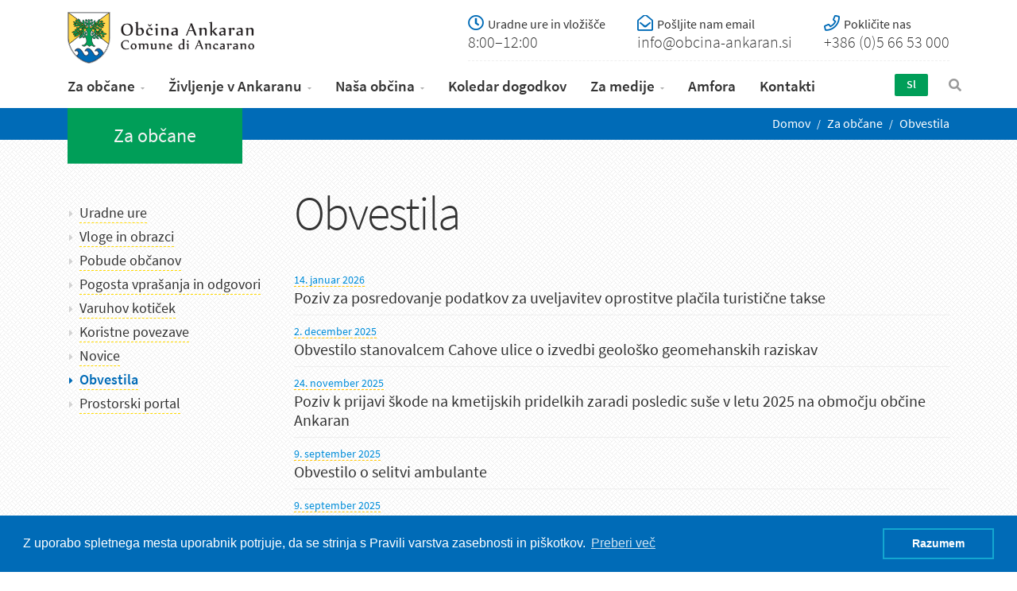

--- FILE ---
content_type: text/html; charset=UTF-8
request_url: https://obcina-ankaran.si/sl/za-obcane/obvestila
body_size: 18181
content:
<!DOCTYPE html><html><head><meta charset="utf-8"><meta name="viewport" content="width=device-width, initial-scale=1.0, maximum-scale=1"><!-- SEO --><title>Obvestila | Občina Ankaran - Comune di Ancarano</title><meta name="description" content="Občino Ankaran opredeljuje obmorska lega ob Jadranskem morju. Leži vzdolž morja, na južnem pobočju Ankaranskega polotoka, imenovanega tudi Miljski polotok, kjer začenja slovenski del istrske obale." /><meta name="keywords" content="občina, ankaran, jadransko morje, ankaranski polotok, debeli rtič, miljski polotok" /><!-- END SEO --><!-- OG --><meta property="og:title" content="Obvestila | Občina Ankaran - Comune di Ancarano	" /><meta property="og:site_name" content="Občina Ankaran - Comune di Ancarano"><meta property="og:locale" content="sl_SI"><meta property="og:url" content="https://www.obcina-ankaran.si/sl/za-obcane/obvestila" /><meta property="og:description" content="Občino Ankaran opredeljuje obmorska lega ob Jadranskem morju. Leži vzdolž morja, na južnem pobočju Ankaranskega polotoka, imenovanega tudi Miljski polotok, kjer začenja slovenski del istrske obale." /><meta property="og:image" content="https://obcina-ankaran.si/storage/image/201810/social/3y0a2861.jpg" /><meta property="og:image:alt" content="https://obcina-ankaran.si/storage/image/201810/social/3y0a2861.jpg" /><meta property="fb:app_id" content="FB-ID"><meta property="og:type" content="website" /><!-- END OG --><!-- Twitter Card data --><meta name="twitter:card" content="summary_large_image"><meta name="twitter:site" content="@publisher_handle"><meta name="twitter:title" content="Obvestila | Občina Ankaran - Comune di Ancarano	"><meta name="twitter:description" content="Občino Ankaran opredeljuje obmorska lega ob Jadranskem morju. Leži vzdolž morja, na južnem pobočju Ankaranskega polotoka, imenovanega tudi Miljski polotok, kjer začenja slovenski del istrske obale."><meta name="twitter:creator" content="@author_handle"><!-- Twitter summary card with large image must be at least 280x150px --><meta name="twitter:image:src" content="https://obcina-ankaran.si/storage/image/201810/social/3y0a2861.jpg"><!-- end Twitter Card data --><!-- favicons --><link rel="apple-touch-icon" sizes="180x180" href="/favicon/apple-touch-icon.png"><link rel="icon" type="image/png" sizes="32x32" href="/favicon/favicon-32x32.png"><link rel="icon" type="image/png" sizes="16x16" href="/favicon/favicon-16x16.png"><link rel="manifest" href="/favicon/site.webmanifest"><link rel="mask-icon" href="/favicon/safari-pinned-tab.svg" color="#5bbad5"><link rel="shortcut icon" href="/favicon/favicon.ico"><meta name="msapplication-TileColor" content="#da532c"><meta name="msapplication-config" content="/favicon/browserconfig.xml"><meta name="theme-color" content="#ffffff"><!-- end favicons --><!-- css /js --><link href="/css/bootstrap.css" rel="stylesheet"><link href="/css/animate.css" rel="stylesheet"><link href="/css/style.css?v=22.2" rel="stylesheet"><link rel="stylesheet" href="https://pro.fontawesome.com/releases/v5.3.1/css/all.css" integrity="sha384-9ralMzdK1QYsk4yBY680hmsb4/hJ98xK3w0TIaJ3ll4POWpWUYaA2bRjGGujGT8w" crossorigin="anonymous"><link rel="stylesheet" href="https://use.typekit.net/yds6mvj.css"><!-- Global site tag (gtag.js) - Google Analytics --><!-- Google tag (gtag.js) --><script async src="https://www.googletagmanager.com/gtag/js?id=G-BEBGT3WKVL"></script><script> window.dataLayer = window.dataLayer || []; function gtag(){dataLayer.push(arguments);} gtag('js', new Date()); gtag('config', 'G-BEBGT3WKVL');</script></head><link rel="stylesheet" type="text/css" href="//cdnjs.cloudflare.com/ajax/libs/cookieconsent2/3.0.3/cookieconsent.min.css" /><script src="//cdnjs.cloudflare.com/ajax/libs/cookieconsent2/3.0.3/cookieconsent.min.js"></script><script>window.addEventListener("load", function(){
window.cookieconsent.initialise({ "palette": { "popup": { "background": "#006bb7" }, "button": { "background": "transparent", "text": "#fff", "border": "#14a7d0" } }, "content": { "message": "Z uporabo spletnega mesta uporabnik potrjuje, da se strinja s Pravili varstva zasebnosti in piškotkov.", "dismiss": "Razumem", "link": "Preberi več", "href": "https://www.obcina-ankaran.si/sl/varovanje-osebnih-podatkov" }
})});</script><body><!-- HEADER --><header class="header header-light"><a href="#content-wrapper" class="skip-to-main-content-link">Pojdite na vsebino</a><!-- HEADER MULTI ROW --><div class="header-multirow"><div class="container"><div class="row"><div class="col-md-3 col-sm-12 text-left"><!-- NAVBAR BRAND --><a class="navbar-brand navbar-brand-rows" href="/sl"><img src="/images/oa-logo.png" alt="Občina Ankaran"></a><!-- /.navbar-brand --></div><div class="col-md-9 col-sm-12"><div class="header-info"><a class="mobilecontacts" data-toggle="modal" href="#hours-modal">Uradne ure in kontakti</a><a href="#hours-modal" data-toggle="modal" class="media hidden-xxs"><i class="far fa-clock"></i><h4>Uradne ure in vložišče</h4><p>8:00–12:00</p></a><a href="mailto:info@obcina-ankaran.si" class="media"><i class="far fa-envelope-open"></i><h4>Pošljite nam email</h4><p>info@obcina-ankaran.si</p></a><a href="tel:+386 (0)5 66 53 000" class="media"><i class="far fa-phone"></i><h4>Pokličite nas</h4><p>+386 (0)5 66 53 000</p></a></div></div></div></div></div><!-- /.header-multirow --><!-- NAVBAR --><nav class="navbar container"><div class="row"><div class="col-md-11 col-xs-12 no-relative"><button class="navbar-toggle pull-center" data-target="#navbar" data-toggle="collapse" type="button"><i class="fa fa-bars"></i></button><!-- NAVBAR COLLAPSE --><div id="navbar" class="navbar-collapse collapse"><ul class="nav navbar-nav"><li class="dropdown"><a class="active" href="/sl/za-obcane" class="dropdown-toggle" data-toggle="dropdown">Za občane</a><ul class="dropdown-menu sub-menu"><li><a class="" href="/sl/za-obcane/uradne-ure">Uradne ure</a></li><li><a class="" href="/sl/za-obcane/vloge-in-obrazci">Vloge in obrazci</a></li><li><a class="" href="/sl/za-obcane/pobude-obcanov">Pobude občanov</a></li><li><a class="" href="/sl/za-obcane/pogosta-vprasanja-in-odgovori">Pogosta vprašanja in odgovori </a></li><li><a class="" href="/sl/za-obcane/varuhov-koticek">Varuhov kotiček</a></li><li><a class="" href="/sl/za-obcane/koristne-povezave">Koristne povezave</a></li><li><a class="" href="/sl/za-obcane/novice">Novice</a></li><li><a class="active" href="/sl/za-obcane/obvestila">Obvestila</a></li><li><a class="" href="/sl/za-obcane/prostorski-portal">Prostorski portal</a></li></ul></li><li class="dropdown"><a class="" href="/sl/zivljenje-v-ankaranu" class="dropdown-toggle" data-toggle="dropdown">Življenje v Ankaranu</a><ul class="dropdown-menu sub-menu"><li><a class="" href="/sl/zivljenje-v-ankaranu/o-nasi-obcini">O naši občini</a></li><li><a class="" href="/sl/zivljenje-v-ankaranu/vzgoja-in-izobrazevanje">Vzgoja in izobraževanje</a></li><li><a class="" href="/sl/zivljenje-v-ankaranu/zdravje">Zdravje</a></li><li><a class="" href="/sl/zivljenje-v-ankaranu/kultura">Kultura</a></li><li><a class="" href="/sl/zivljenje-v-ankaranu/zgodovina">Zgodovina</a></li><li><a class="" href="/sl/zivljenje-v-ankaranu/mladi-in-druzine">Mladi in družine</a></li><li><a class="" href="/sl/zivljenje-v-ankaranu/za-starejse">Za starejše</a></li><li><a class="" href="/sl/zivljenje-v-ankaranu/obcina-po-meri-invalidov">Občina po meri invalidov</a></li><li><a class="" href="/sl/zivljenje-v-ankaranu/sport-in-rekreacija">Šport in rekreacija</a></li><li><a class="" href="/sl/zivljenje-v-ankaranu/okolje-in-prostor">Okolje in prostor</a></li><li><a class="" href="/sl/zivljenje-v-ankaranu/obcinski-prostorski-nacrt">Občinski prostorski načrt</a></li><li><a class="" href="/sl/zivljenje-v-ankaranu/promet">Promet</a></li><li><a class="" href="/sl/zivljenje-v-ankaranu/turizem">Turizem</a></li><li><a class="" href="/sl/zivljenje-v-ankaranu/krajinski-park-debeli-rtic">Krajinski park Debeli rtič</a></li><li><a class="" href="/sl/zivljenje-v-ankaranu/gospodarstvo">Gospodarstvo</a></li><li><a class="" href="/sl/zivljenje-v-ankaranu/varnost-in-zascita">Varnost in zaščita</a></li><li><a class="" href="/sl/zivljenje-v-ankaranu/participativnost">Participativnost</a></li><li><a class="" href="/sl/zivljenje-v-ankaranu/pokopalisce-ankaran">Pokopališče Ankaran</a></li><li><a class="" href="/sl/zivljenje-v-ankaranu/430-mornariski-divizion">430. mornariški divizion</a></li><li><a class="" href="/sl/zivljenje-v-ankaranu/zupnija-ankaran">Župnija Ankaran</a></li><li><a class="" href="/sl/zivljenje-v-ankaranu/javne-ustanove-ki-delujejo-v-ankaranu">Javne ustanove, ki delujejo v Ankaranu</a></li><li><a class="" href="/sl/zivljenje-v-ankaranu/drustva-in-organizacije">Društva in organizacije</a></li></ul></li><li class="dropdown"><a class="" href="/sl/nasa-obcina" class="dropdown-toggle" data-toggle="dropdown">Naša občina</a><ul class="dropdown-menu sub-menu"><li><a class="" href="/sl/nasa-obcina/zupan">Župan</a></li><li><a class="" href="/sl/nasa-obcina/obcinski-svet">Občinski svet</a></li><li><a class="" href="/sl/nasa-obcina/nadzorni-odbor">Nadzorni odbor</a></li><li><a class="" href="/sl/nasa-obcina/obcinska-uprava">Občinska uprava</a></li><li><a class="" href="/sl/nasa-obcina/javni-zavod-za-naravo-in-druzbo-ankaran">Javni zavod za naravo in družbo Ankaran</a></li><li><a class="" href="/sl/nasa-obcina/medobcinska-uprava-istra">Medobčinska uprava Istra</a></li><li><a class="" href="/sl/nasa-obcina/italijanska-skupnost">Italijanska skupnost</a></li><li><a class="" href="/sl/nasa-obcina/razvojna-vizija-obcine">Razvojne usmeritve občine</a></li><li><a class="" href="/sl/nasa-obcina/proracun">Proračun</a></li><li><a class="" href="/sl/nasa-obcina/participativni-proracun">Participativni proračun</a></li><li><a class="" href="/sl/nasa-obcina/projekti-in-investicije">Projekti in investicije</a></li><li><a class="" href="/sl/nasa-obcina/uradne-objave">Uradne objave</a></li><li><a class="" href="/sl/nasa-obcina/letna-porocila">Letna poročila </a></li><li><a class="" href="/sl/nasa-obcina/katalog-informacij-javnega-znacaja">Katalog informacij javnega značaja</a></li><li><a class="" href="/sl/nasa-obcina/register-obcinskih-predpisov">Register občinskih predpisov</a></li><li><a class="" href="/sl/nasa-obcina/izjava-o-dostopnosti">Izjava o dostopnosti</a></li><li><a class="" href="/sl/nasa-obcina/lokalne-volitve-2022">Lokalne volitve 2022</a></li></ul></li><li ><a class="" href="/sl/koledar-dogodkov" >Koledar dogodkov</a></li><li class="dropdown"><a class="" href="/sl/za-medije" class="dropdown-toggle" data-toggle="dropdown">Za medije</a><ul class="dropdown-menu sub-menu"><li><a class="" href="/sl/za-medije/medijsko-sredisce">Medijsko središče</a></li><li><a class="" href="/sl/za-medije/sporocila-za-javnost">Sporočila za javnost</a></li><li><a class="" href="/sl/za-medije/publikacije">Publikacije</a></li><li><a class="" href="/sl/za-medije/simboli-obcine">Simboli občine</a></li></ul></li><li ><a class="" href="/sl/amfora" >Amfora</a></li><li ><a class="" href="/sl/kontakti" >Kontakti</a></li></ul></div><!-- /.navbar-collapse --></div><div class="col-md-1 col-xs-3 p0 xsa"><!-- NAVBAR FORM --><form class="navbar-form pull-right" action="/sl/iskanje" method="get"><div class="navbar-search collapse"><input name="s" type="text" placeholder="Vnesi iskano besedo.."><i class="fa fa-times" data-toggle="collapse" data-target=".navbar-search"></i></div><button type="button" class="fa fa-search" data-target=".navbar-search" data-toggle="collapse"></button></form><!-- /.navbar-form --><!-- NAVBAR LANG --><div class="navbar-lang pull-right"><ul class="nav"><li class="dropdown"><a href="" class="dropdown-toggle" data-toggle="dropdown">Sl</a><ul class="dropdown-menu"><li><a href="/it/per-i-cittadini/avvisi">It</a></li></ul></li></ul></div><!-- /.navbar-lang --></div></div></nav><!-- /.navbar --></header><!-- /.header --><div class="wrapper"><!-- page info, breadcrumbs --><header class="pagetitle pagetitle-xs"><div class="container"><div class="divtable irow"><div class="divcell hidden-sm"><div class="subtitle">Za občane</div></div><div class="divcell text-right"><ol class="breadcrumb"><li><a href="/">Domov</a></li> <li ><a href="/sl/za-obcane" title="Za občane">Za občane</a></li> <li class="active"><a href="/sl/za-obcane/obvestila" title="Obvestila">Obvestila</a></li> </ol></div></div></div></header><!-- CONTENT --><div id="content-wrapper" class="content"><!-- CONTAINER --><div class="container"><div class="row"><div class="col-md-9 col-md-push-3 col-sm-12 maincontent"><!-- news boxes --><!-- POST: Gallery --><div class="container post-listing document-listing main-content"><h1>Obvestila</h1><p class="excerpt"></p><div class="post documents"><div class="meta"><div class="date">14. januar 2026</div></div><h2><a href="/sl/za-obcane/obvestila/poziv-za-posredovanje-podatkov-za-uveljavitev-oprostitve-placila-turisticne-takse">Poziv za posredovanje podatkov za uveljavitev oprostitve plačila turistične takse</a></h2><!--<a href="obvestila/poziv-za-posredovanje-podatkov-za-uveljavitev-oprostitve-placila-turisticne-takse" class="btn btn-primary">Preberi več</a>--></div><div class="post documents"><div class="meta"><div class="date">2. december 2025</div></div><h2><a href="/sl/za-obcane/obvestila/obvestilo-stanovalcem-cahove-ulice-o-izvedbi-geolosko-geomehanskih-raziskav">Obvestilo stanovalcem Cahove ulice o izvedbi geološko geomehanskih raziskav</a></h2><!--<a href="obvestila/obvestilo-stanovalcem-cahove-ulice-o-izvedbi-geolosko-geomehanskih-raziskav" class="btn btn-primary">Preberi več</a>--></div><div class="post documents"><div class="meta"><div class="date">24. november 2025</div></div><h2><a href="/sl/za-obcane/obvestila/poziv-k-prijavi-skode-na-kmetijskih-pridelkih-zaradi-posledic-suse-v-letu-2025-na-obmocju-obcine-ankaran">Poziv k prijavi škode na kmetijskih pridelkih zaradi posledic suše v letu 2025 na območju občine Ankaran</a></h2><!--<a href="obvestila/poziv-k-prijavi-skode-na-kmetijskih-pridelkih-zaradi-posledic-suse-v-letu-2025-na-obmocju-obcine-ankaran" class="btn btn-primary">Preberi več</a>--></div><div class="post documents"><div class="meta"><div class="date">9. september 2025</div></div><h2><a href="/sl/za-obcane/obvestila/obvestilo-o-selitvi-ambulante">Obvestilo o selitvi ambulante</a></h2><!--<a href="obvestila/obvestilo-o-selitvi-ambulante" class="btn btn-primary">Preberi več</a>--></div><div class="post documents"><div class="meta"><div class="date">9. september 2025</div></div><h2><a href="/sl/za-obcane/obvestila/ob-napovedi-obilnega-dezevja-poziv-k-preventivnim-ukrepom">Ob napovedi obilnega deževja poziv k preventivnim ukrepom</a></h2><!--<a href="obvestila/ob-napovedi-obilnega-dezevja-poziv-k-preventivnim-ukrepom" class="btn btn-primary">Preberi več</a>--></div><div class="post documents"><div class="meta"><div class="date">3. junij 2025</div></div><h2><a href="/sl/za-obcane/obvestila/gradbena-dela-v-bertokovi-ulici">Gradbena dela v Bertokovi ulici</a></h2><!--<a href="obvestila/gradbena-dela-v-bertokovi-ulici" class="btn btn-primary">Preberi več</a>--></div><div class="post documents"><div class="meta"><div class="date">19. maj 2025</div></div><h2><a href="/sl/za-obcane/obvestila/prijave-na-pocitnisko-varstvo-2025">Prijave na počitniško varstvo 2025</a></h2><!--<a href="obvestila/prijave-na-pocitnisko-varstvo-2025" class="btn btn-primary">Preberi več</a>--></div><div class="post documents"><div class="meta"><div class="date">12. maj 2025</div></div><h2><a href="/sl/za-obcane/obvestila/dezinsekcija-javnega-kanalizacijskega-sistema-v-mestni-obcini-koper-in-obcini-ankaran-maj-2025">Dezinsekcija javnega kanalizacijskega sistema v Mestni občini Koper in Občini Ankaran maj 2025</a></h2><!--<a href="obvestila/dezinsekcija-javnega-kanalizacijskega-sistema-v-mestni-obcini-koper-in-obcini-ankaran-maj-2025" class="btn btn-primary">Preberi več</a>--></div><div class="post documents"><div class="meta"><div class="date">3. april 2025</div></div><h2><a href="/sl/za-obcane/obvestila/gradbena-dela-in-zapore-ceste-na-obmocju-oljcne-poti">Gradbena dela in zapore ceste na območju Oljčne poti</a></h2><!--<a href="obvestila/gradbena-dela-in-zapore-ceste-na-obmocju-oljcne-poti" class="btn btn-primary">Preberi več</a>--></div><div class="post documents"><div class="meta"><div class="date">3. marec 2025</div></div><h2><a href="/sl/za-obcane/obvestila/vpis-v-vrtec-ankaran">Vpis v Vrtec Ankaran</a></h2><!--<a href="obvestila/vpis-v-vrtec-ankaran" class="btn btn-primary">Preberi več</a>--></div><div class="post documents"><div class="meta"><div class="date">21. februar 2025</div></div><h2><a href="/sl/za-obcane/obvestila/obvestilo-o-pricetku-gradbenih-del-na-parkiriscu-regentova-sever">Obvestilo o pričetku gradbenih del na parkirišču Regentova - sever</a></h2><!--<a href="obvestila/obvestilo-o-pricetku-gradbenih-del-na-parkiriscu-regentova-sever" class="btn btn-primary">Preberi več</a>--></div><div class="post documents"><div class="meta"><div class="date">13. februar 2025</div></div><h2><a href="/sl/za-obcane/obvestila/delna-zapora-prometa-na-razgledni-poti">Delna zapora prometa na Razgledni poti</a></h2><!--<a href="obvestila/delna-zapora-prometa-na-razgledni-poti" class="btn btn-primary">Preberi več</a>--></div><div class="post documents"><div class="meta"><div class="date">31. januar 2025</div></div><h2><a href="/sl/za-obcane/obvestila/delna-zapora-prometa-zaradi-preplastitve-dela-regentove-in-srebrniceve-ulice">Delna zapora prometa zaradi preplastitve dela Regentove in Srebrničeve ulice</a></h2><!--<a href="obvestila/delna-zapora-prometa-zaradi-preplastitve-dela-regentove-in-srebrniceve-ulice" class="btn btn-primary">Preberi več</a>--></div><div class="post documents"><div class="meta"><div class="date">29. januar 2025</div></div><h2><a href="/sl/za-obcane/obvestila/zbiranje-projektnih-predlogov-za-participativni-proracuna-oa-2025-26">Zbiranje projektnih predlogov za participativni proračuna OA 2025-26</a></h2><!--<a href="obvestila/zbiranje-projektnih-predlogov-za-participativni-proracuna-oa-2025-26" class="btn btn-primary">Preberi več</a>--></div><div class="post documents"><div class="meta"><div class="date">17. januar 2025</div></div><h2><a href="/sl/za-obcane/obvestila/zaradi-gradbenih-del-popolna-zapora-prikljucka-z-regentove-ulice-k-osv-ankaran">Zaradi gradbenih del popolna zapora priključka z Regentove ulice k OŠV Ankaran </a></h2><!--<a href="obvestila/zaradi-gradbenih-del-popolna-zapora-prikljucka-z-regentove-ulice-k-osv-ankaran" class="btn btn-primary">Preberi več</a>--></div><div class="post documents"><div class="meta"><div class="date">15. januar 2025</div></div><h2><a href="/sl/za-obcane/obvestila/poziv-za-posredovanje-podatkov-za-izracun-turisticne-takse-v-letnem-pavsalnem-znesku-za-leto-2024">Poziv za posredovanje podatkov za izračun turistične takse v letnem pavšalnem znesku za leto 2024</a></h2><!--<a href="obvestila/poziv-za-posredovanje-podatkov-za-izracun-turisticne-takse-v-letnem-pavsalnem-znesku-za-leto-2024" class="btn btn-primary">Preberi več</a>--></div><div class="post documents"><div class="meta"><div class="date">21. november 2024</div></div><h2><a href="/sl/za-obcane/obvestila/obcinski-delni-nacrt-zascite-in-resevanja-ob-nesreci-zrakoplova-v-obcini-ankaran">Občinski delni načrt zaščite in reševanja ob nesreči zrakoplova v občini Ankaran </a></h2><!--<a href="obvestila/obcinski-delni-nacrt-zascite-in-resevanja-ob-nesreci-zrakoplova-v-obcini-ankaran" class="btn btn-primary">Preberi več</a>--></div><div class="post documents"><div class="meta"><div class="date">20. november 2024</div></div><h2><a href="/sl/za-obcane/obvestila/zapora-parkirisca-zaradi-priprave-prireditvenega-prostora">Zapora parkirišča zaradi priprave prireditvenega prostora</a></h2><!--<a href="obvestila/zapora-parkirisca-zaradi-priprave-prireditvenega-prostora" class="btn btn-primary">Preberi več</a>--></div><div class="post documents"><div class="meta"><div class="date">4. november 2024</div></div><h2><a href="/sl/za-obcane/obvestila/vabilo-k-sodelovanju-na-prireditvi-martinovo-v-ankaranu">Vabilo k sodelovanju na prireditvi »Martinovo v Ankaranu«</a></h2><!--<a href="obvestila/vabilo-k-sodelovanju-na-prireditvi-martinovo-v-ankaranu" class="btn btn-primary">Preberi več</a>--></div><div class="post documents"><div class="meta"><div class="date">4. oktober 2024</div></div><h2><a href="/sl/za-obcane/obvestila/poziv-za-prijavo-skode-na-stvareh-zaradi-posledic-poplav-in-zemeljskih-plazov-med-12-in-15-9-2024">Poziv za prijavo škode na stvareh zaradi posledic poplav in zemeljskih plazov med 12. in 15. 9. 2024</a></h2><!--<a href="obvestila/poziv-za-prijavo-skode-na-stvareh-zaradi-posledic-poplav-in-zemeljskih-plazov-med-12-in-15-9-2024" class="btn btn-primary">Preberi več</a>--></div><div class="post documents"><div class="meta"><div class="date">20. september 2024</div></div><h2><a href="/sl/za-obcane/obvestila/druga-redna-dezinsekcija">Druga redna dezinsekcija</a></h2><!--<a href="obvestila/druga-redna-dezinsekcija" class="btn btn-primary">Preberi več</a>--></div><div class="post documents"><div class="meta"><div class="date">15. september 2024</div></div><h2><a href="/sl/za-obcane/obvestila/preverjanje-interesa-za-prekop-posmrtnih-ostankov">Preverjanje interesa za prekop posmrtnih ostankov</a></h2><!--<a href="obvestila/preverjanje-interesa-za-prekop-posmrtnih-ostankov" class="btn btn-primary">Preberi več</a>--></div><div class="post documents"><div class="meta"><div class="date">3. september 2024</div></div><h2><a href="/sl/za-obcane/obvestila/izobrazevanje-za-turisticne-ponudnike-priloznosti-in-izzivi-trajnostnega-turizma">Izobraževanje za turistične ponudnike: Priložnosti in izzivi trajnostnega turizma</a></h2><!--<a href="obvestila/izobrazevanje-za-turisticne-ponudnike-priloznosti-in-izzivi-trajnostnega-turizma" class="btn btn-primary">Preberi več</a>--></div><div class="post documents"><div class="meta"><div class="date">23. avgust 2024</div></div><h2><a href="/sl/za-obcane/obvestila/javni-razpis-za-dodelitev-stipendij-dijakom-iz-obcine-ankaran-za-solsko-leto-2024-2025">Javni razpis za dodelitev štipendij dijakom iz občine Ankaran za šolsko leto 2024/2025</a></h2><!--<a href="obvestila/javni-razpis-za-dodelitev-stipendij-dijakom-iz-obcine-ankaran-za-solsko-leto-2024-2025" class="btn btn-primary">Preberi več</a>--></div><div class="post documents"><div class="meta"><div class="date">23. avgust 2024</div></div><h2><a href="/sl/za-obcane/obvestila/obvestilo-o-delni-zapori-ceste-in-popolni-zapori-avtocestnega-prikljucka-bertoki">Obvestilo o delni zapori ceste in popolni zapori avtocestnega priključka Bertoki </a></h2><!--<a href="obvestila/obvestilo-o-delni-zapori-ceste-in-popolni-zapori-avtocestnega-prikljucka-bertoki" class="btn btn-primary">Preberi več</a>--></div><div class="post documents"><div class="meta"><div class="date">23. julij 2024</div></div><h2><a href="/sl/za-obcane/obvestila/druga-redna-deratizacija">Druga redna deratizacija</a></h2><!--<a href="obvestila/druga-redna-deratizacija" class="btn btn-primary">Preberi več</a>--></div><div class="post documents"><div class="meta"><div class="date">5. junij 2024</div></div><h2><a href="/sl/za-obcane/obvestila/nacrt-sprejema-odpadkov-s-plovil-in-ravnanja-z-njimi-za-obcinska-pristanisca">Načrt sprejema odpadkov s plovil in ravnanja z njimi za občinska pristanišča. </a></h2><!--<a href="obvestila/nacrt-sprejema-odpadkov-s-plovil-in-ravnanja-z-njimi-za-obcinska-pristanisca" class="btn btn-primary">Preberi več</a>--></div><div class="post documents"><div class="meta"><div class="date">28. maj 2024</div></div><h2><a href="/sl/za-obcane/obvestila/evropske-volitve-volisce-za-predcasno-glasovanje">Evropske volitve: volišče za predčasno glasovanje</a></h2><!--<a href="obvestila/evropske-volitve-volisce-za-predcasno-glasovanje" class="btn btn-primary">Preberi več</a>--></div><div class="post documents"><div class="meta"><div class="date">22. maj 2024</div></div><h2><a href="/sl/za-obcane/obvestila/pocitnisko-varstvo-2024">Počitniško varstvo 2024</a></h2><!--<a href="obvestila/pocitnisko-varstvo-2024" class="btn btn-primary">Preberi več</a>--></div><div class="post documents"><div class="meta"><div class="date">17. maj 2024</div></div><h2><a href="/sl/za-obcane/obvestila/v-ponedeljek-20-maja-spletna-delavnica-za-turisticni-sektor">V ponedeljek, 20. maja, spletna delavnica za turistični sektor</a></h2><!--<a href="obvestila/v-ponedeljek-20-maja-spletna-delavnica-za-turisticni-sektor" class="btn btn-primary">Preberi več</a>--></div><div class="post documents"><div class="meta"><div class="date">29. april 2024</div></div><h2><a href="/sl/za-obcane/obvestila/podaljsana-zapora-ceste-na-debelem-rticu-zaradi-obnove-javnega-vodovoda">Podaljšana zapora ceste na Debelem rtiču zaradi obnove javnega vodovoda</a></h2><!--<a href="obvestila/podaljsana-zapora-ceste-na-debelem-rticu-zaradi-obnove-javnega-vodovoda" class="btn btn-primary">Preberi več</a>--></div><div class="post documents"><div class="meta"><div class="date">26. april 2024</div></div><h2><a href="/sl/za-obcane/obvestila/tic-ankaran-od-27-aprila-spet-odprt">TIC Ankaran od 27. aprila spet odprt</a></h2><!--<a href="obvestila/tic-ankaran-od-27-aprila-spet-odprt" class="btn btn-primary">Preberi več</a>--></div><div class="post documents"><div class="meta"><div class="date">11. april 2024</div></div><h2><a href="/sl/za-obcane/obvestila/med-15-in-18-aprilom-prvi-krog-dezinsekcije">Med 15. in 18. aprilom prvi krog dezinsekcije</a></h2><!--<a href="obvestila/med-15-in-18-aprilom-prvi-krog-dezinsekcije" class="btn btn-primary">Preberi več</a>--></div><div class="post documents"><div class="meta"><div class="date">2. april 2024</div></div><h2><a href="/sl/za-obcane/obvestila/subvencioniranje-prikljucitve-na-javno-kanalizacijsko-omrezje-v-sklopu-projekta-cisto-za-koper-in-ankaran">Subvencioniranje priključitve na javno kanalizacijsko omrežje v sklopu projekta Čisto za Koper in Ankaran</a></h2><!--<a href="obvestila/subvencioniranje-prikljucitve-na-javno-kanalizacijsko-omrezje-v-sklopu-projekta-cisto-za-koper-in-ankaran" class="btn btn-primary">Preberi več</a>--></div><div class="post documents"><div class="meta"><div class="date">2. april 2024</div></div><h2><a href="/sl/za-obcane/obvestila/na-debelem-rticu-zapora-ceste-zaradi-obnove-javnega-vodovoda">Na Debelem rtiču zapora ceste zaradi obnove javnega vodovoda </a></h2><!--<a href="obvestila/na-debelem-rticu-zapora-ceste-zaradi-obnove-javnega-vodovoda" class="btn btn-primary">Preberi več</a>--></div><div class="post documents"><div class="meta"><div class="date">28. februar 2024</div></div><h2><a href="/sl/za-obcane/obvestila/vabilo-k-vpisu-v-vrtec-ankaran">Vabilo k vpisu v Vrtec Ankaran</a></h2><!--<a href="obvestila/vabilo-k-vpisu-v-vrtec-ankaran" class="btn btn-primary">Preberi več</a>--></div><div class="post documents"><div class="meta"><div class="date">27. februar 2024</div></div><h2><a href="/sl/za-obcane/obvestila/nov-urnik-za-nakup-parkirnih-abonmajev-v-tic-ankaran">Nov urnik za nakup parkirnih abonmajev v TIC Ankaran</a></h2><!--<a href="obvestila/nov-urnik-za-nakup-parkirnih-abonmajev-v-tic-ankaran" class="btn btn-primary">Preberi več</a>--></div><div class="post documents"><div class="meta"><div class="date">12. februar 2024</div></div><h2><a href="/sl/za-obcane/obvestila/javni-razpis-za-sofinanciranje-letnega-programa-sporta-v-obcini-ankaran-za-leto-2024-bando-pubblico-per-il-cofinanziamento-del-programma-annuale-dello-sport">Javni razpis za sofinanciranje letnega programa športa v občini Ankaran za leto 2024/Bando pubblico per il cofinanziamento del programma annuale dello sport </a></h2><!--<a href="obvestila/javni-razpis-za-sofinanciranje-letnega-programa-sporta-v-obcini-ankaran-za-leto-2024-bando-pubblico-per-il-cofinanziamento-del-programma-annuale-dello-sport" class="btn btn-primary">Preberi več</a>--></div><div class="post documents"><div class="meta"><div class="date">22. januar 2024</div></div><h2><a href="/sl/za-obcane/obvestila/javni-razpis-za-sofinanciranje-socialnovarstvenih-programov-v-obcini-ankaran-za-leto-2024">Javni razpis za sofinanciranje socialnovarstvenih programov v občini Ankaran za leto 2024</a></h2><!--<a href="obvestila/javni-razpis-za-sofinanciranje-socialnovarstvenih-programov-v-obcini-ankaran-za-leto-2024" class="btn btn-primary">Preberi več</a>--></div><div class="post documents"><div class="meta"><div class="date">22. januar 2024</div></div><h2><a href="/sl/za-obcane/obvestila/javni-razpis-za-sofinanciranje-programov-in-projektov-drustev-s-podrocja-druzbenih-dejavnosti-v-obcini-ankaran-za-leto-2024">Javni razpis za sofinanciranje programov in projektov društev s področja družbenih dejavnosti v občini Ankaran za leto 2024</a></h2><!--<a href="obvestila/javni-razpis-za-sofinanciranje-programov-in-projektov-drustev-s-podrocja-druzbenih-dejavnosti-v-obcini-ankaran-za-leto-2024" class="btn btn-primary">Preberi več</a>--></div><div class="post documents"><div class="meta"><div class="date">22. januar 2024</div></div><h2><a href="/sl/za-obcane/obvestila/javni-razpis-za-sofinanciranje-programov-in-projektov-za-otroke-in-mladino-v-obcini-ankaran-za-leto-2024">Javni razpis za sofinanciranje programov in projektov za otroke in mladino v občini Ankaran za leto 2024</a></h2><!--<a href="obvestila/javni-razpis-za-sofinanciranje-programov-in-projektov-za-otroke-in-mladino-v-obcini-ankaran-za-leto-2024" class="btn btn-primary">Preberi več</a>--></div><div class="post documents"><div class="meta"><div class="date">15. januar 2024</div></div><h2><a href="/sl/za-obcane/obvestila/delna-prometna-zapora-zaradi-asfaltiranja-ceste">Delna prometna zapora zaradi asfaltiranja ceste</a></h2><!--<a href="obvestila/delna-prometna-zapora-zaradi-asfaltiranja-ceste" class="btn btn-primary">Preberi več</a>--></div><div class="post documents"><div class="meta"><div class="date">29. december 2023</div></div><h2><a href="/sl/za-obcane/obvestila/delna-zapora-ceste-pot-na-brido">Delna zapora ceste Pot na Brido</a></h2><!--<a href="obvestila/delna-zapora-ceste-pot-na-brido" class="btn btn-primary">Preberi več</a>--></div><div class="post documents"><div class="meta"><div class="date">27. december 2023</div></div><h2><a href="/sl/za-obcane/obvestila/namera-o-sklenitvi-neposredne-pogodbe-za-prodajo-podrtega-drevesa">Namera o sklenitvi neposredne pogodbe za prodajo podrtega drevesa</a></h2><!--<a href="obvestila/namera-o-sklenitvi-neposredne-pogodbe-za-prodajo-podrtega-drevesa" class="btn btn-primary">Preberi več</a>--></div><div class="post documents"><div class="meta"><div class="date">21. december 2023</div></div><h2><a href="/sl/za-obcane/obvestila/skrajsan-delovni-cas-lekarne">Skrajšan delovni čas lekarne</a></h2><!--<a href="obvestila/skrajsan-delovni-cas-lekarne" class="btn btn-primary">Preberi več</a>--></div><div class="post documents"><div class="meta"><div class="date">24. november 2023</div></div><h2><a href="/sl/za-obcane/obvestila/obvestilo-o-nujnih-delih">Obvestilo o nujnih delih </a></h2><!--<a href="obvestila/obvestilo-o-nujnih-delih" class="btn btn-primary">Preberi več</a>--></div><div class="post documents"><div class="meta"><div class="date">10. november 2023</div></div><h2><a href="/sl/za-obcane/obvestila/poziv-k-prijavi-skode-na-trajnih-nasadih-zaradi-posledic-pozebe-na-obmocju-obcine-ankaran">Poziv k prijavi škode na trajnih nasadih zaradi posledic pozebe na območju Občine Ankaran</a></h2><!--<a href="obvestila/poziv-k-prijavi-skode-na-trajnih-nasadih-zaradi-posledic-pozebe-na-obmocju-obcine-ankaran" class="btn btn-primary">Preberi več</a>--></div><div class="post documents"><div class="meta"><div class="date">7. november 2023</div></div><h2><a href="/sl/za-obcane/obvestila/obvestilo-o-izvajanju-geodetskih-meritev-1">Obvestilo o izvajanju geodetskih meritev </a></h2><!--<a href="obvestila/obvestilo-o-izvajanju-geodetskih-meritev-1" class="btn btn-primary">Preberi več</a>--></div><div class="post documents"><div class="meta"><div class="date">13. oktober 2023</div></div><h2><a href="/sl/za-obcane/obvestila/poziv-k-prijavi-skode-na-kmetijskih-pridelkih-zaradi-posledic-neurij-s-toco-in-poplav-na-obmocju-obcine-ankaran">Poziv k prijavi škode na kmetijskih pridelkih zaradi posledic neurij s točo in poplav na območju Občine Ankaran</a></h2><!--<a href="obvestila/poziv-k-prijavi-skode-na-kmetijskih-pridelkih-zaradi-posledic-neurij-s-toco-in-poplav-na-obmocju-obcine-ankaran" class="btn btn-primary">Preberi več</a>--></div><div class="post documents"><div class="meta"><div class="date">22. september 2023</div></div><h2><a href="/sl/za-obcane/obvestila/javni-razpis-za-dodelitev-stipendij-studentom-iz-obcine-ankaran-za-solsko-leto-2023-2024">Javni razpis za dodelitev štipendij študentom iz občine Ankaran za šolsko leto 2023/2024</a></h2><!--<a href="obvestila/javni-razpis-za-dodelitev-stipendij-studentom-iz-obcine-ankaran-za-solsko-leto-2023-2024" class="btn btn-primary">Preberi več</a>--></div><div class="post documents"><div class="meta"><div class="date">12. september 2023</div></div><h2><a href="/sl/za-obcane/obvestila/javna-predstavitev-nacrta-zascite-in-resevanja">Javna predstavitev načrta zaščite in reševanja</a></h2><!--<a href="obvestila/javna-predstavitev-nacrta-zascite-in-resevanja" class="btn btn-primary">Preberi več</a>--></div><div class="post documents"><div class="meta"><div class="date">23. avgust 2023</div></div><h2><a href="/sl/za-obcane/obvestila/javni-razpis-za-dodelitev-stipendij-dijakom-iz-obcine-ankaran-za-solsko-leto-2023-2024">Javni razpis za dodelitev štipendij dijakom iz občine Ankaran za šolsko leto 2023/2024</a></h2><!--<a href="obvestila/javni-razpis-za-dodelitev-stipendij-dijakom-iz-obcine-ankaran-za-solsko-leto-2023-2024" class="btn btn-primary">Preberi več</a>--></div><div class="post documents"><div class="meta"><div class="date">5. julij 2023</div></div><h2><a href="/sl/za-obcane/obvestila/javni-poziv-za-predlaganje-kandidatov-za-predstavnika-obcine-ankaran-v-svet-lokalnih-skupnosti-csd-juzna-primorska-1">Javni poziv za predlaganje kandidatov za predstavnika Občine Ankaran v Svet lokalnih skupnosti CSD Južna Primorska</a></h2><!--<a href="obvestila/javni-poziv-za-predlaganje-kandidatov-za-predstavnika-obcine-ankaran-v-svet-lokalnih-skupnosti-csd-juzna-primorska-1" class="btn btn-primary">Preberi več</a>--></div><div class="post documents"><div class="meta"><div class="date">8. junij 2023</div></div><h2><a href="/sl/za-obcane/obvestila/obvestilo-o-popolni-zapori-ceste">Obvestilo o popolni zapori ceste</a></h2><!--<a href="obvestila/obvestilo-o-popolni-zapori-ceste" class="btn btn-primary">Preberi več</a>--></div><div class="post documents"><div class="meta"><div class="date">24. maj 2023</div></div><h2><a href="/sl/za-obcane/obvestila/podaljsan-rok-za-prijavo-v-pocitnisko-varstvo-2023-mozen-vpis-otrok-ki-so-letos-zakljucili-5-razred">Podaljšan rok za prijavo v Počitniško varstvo 2023, možen vpis otrok, ki so letos zaključili 5. razred</a></h2><!--<a href="obvestila/podaljsan-rok-za-prijavo-v-pocitnisko-varstvo-2023-mozen-vpis-otrok-ki-so-letos-zakljucili-5-razred" class="btn btn-primary">Preberi več</a>--></div><div class="post documents"><div class="meta"><div class="date">26. april 2023</div></div><h2><a href="/sl/za-obcane/obvestila/nujno-opozorilo-obiskovalcem">Nujno opozorilo obiskovalcem </a></h2><!--<a href="obvestila/nujno-opozorilo-obiskovalcem" class="btn btn-primary">Preberi več</a>--></div><div class="post documents"><div class="meta"><div class="date">25. april 2023</div></div><h2><a href="/sl/za-obcane/obvestila/javni-razpis-za-sofinanciranje-letnega-programa-sporta-v-obcini-ankaran-za-leto-2023-bando-pubblico-per-il-cofinanziamento-del-programma-annuale-dello-sport">Javni razpis za sofinanciranje letnega programa športa v občini Ankaran za leto 2023/Bando pubblico per il cofinanziamento del programma annuale dello sport </a></h2><!--<a href="obvestila/javni-razpis-za-sofinanciranje-letnega-programa-sporta-v-obcini-ankaran-za-leto-2023-bando-pubblico-per-il-cofinanziamento-del-programma-annuale-dello-sport" class="btn btn-primary">Preberi več</a>--></div><div class="post documents"><div class="meta"><div class="date">14. april 2023</div></div><h2><a href="/sl/za-obcane/obvestila/zacasen-umik-zabojnikov-na-oljcni-poti-v-ankaranu">Začasen umik zabojnikov na Oljčni poti v Ankaranu</a></h2><!--<a href="obvestila/zacasen-umik-zabojnikov-na-oljcni-poti-v-ankaranu" class="btn btn-primary">Preberi več</a>--></div><div class="post documents"><div class="meta"><div class="date">28. marec 2023</div></div><h2><a href="/sl/za-obcane/obvestila/javni-razpis-za-sofinanciranje-programov-in-projektov-drustev-s-podrocja-druzbenih-dejavnosti-v-obcini-ankaran-za-leto-2023">Javni razpis za sofinanciranje programov in projektov društev s področja družbenih dejavnosti v občini Ankaran za leto 2023</a></h2><!--<a href="obvestila/javni-razpis-za-sofinanciranje-programov-in-projektov-drustev-s-podrocja-druzbenih-dejavnosti-v-obcini-ankaran-za-leto-2023" class="btn btn-primary">Preberi več</a>--></div><div class="post documents"><div class="meta"><div class="date">28. marec 2023</div></div><h2><a href="/sl/za-obcane/obvestila/javni-razpis-za-sofinanciranje-socialno-varstvenih-programov-v-obcini-ankaran-za-leto-2023">Javni razpis za sofinanciranje socialno varstvenih programov v občini Ankaran za leto 2023</a></h2><!--<a href="obvestila/javni-razpis-za-sofinanciranje-socialno-varstvenih-programov-v-obcini-ankaran-za-leto-2023" class="btn btn-primary">Preberi več</a>--></div><div class="post documents"><div class="meta"><div class="date">28. marec 2023</div></div><h2><a href="/sl/za-obcane/obvestila/javni-razpis-za-sofinanciranje-programov-in-projektov-za-otroke-in-mladino-v-obcini-ankaran-za-leto-2023">Javni razpis za sofinanciranje programov in projektov za otroke in mladino v občini Ankaran za leto 2023</a></h2><!--<a href="obvestila/javni-razpis-za-sofinanciranje-programov-in-projektov-za-otroke-in-mladino-v-obcini-ankaran-za-leto-2023" class="btn btn-primary">Preberi več</a>--></div><div class="post documents"><div class="meta"><div class="date">16. marec 2023</div></div><h2><a href="/sl/za-obcane/obvestila/povabilo-k-rezervaciji-terminov-za-obcasno-uporabo-igrisc-za-igranje-odbojke-na-mivki-na-obmocju-srp-sv-katarina">Povabilo k rezervaciji terminov za občasno uporabo igrišč za igranje odbojke na mivki na območju ŠRP Sv. Katarina </a></h2><!--<a href="obvestila/povabilo-k-rezervaciji-terminov-za-obcasno-uporabo-igrisc-za-igranje-odbojke-na-mivki-na-obmocju-srp-sv-katarina" class="btn btn-primary">Preberi več</a>--></div><div class="post documents"><div class="meta"><div class="date">10. marec 2023</div></div><h2><a href="/sl/za-obcane/obvestila/delna-zapora-lokalne-ceste-pot-na-brido">Delna zapora lokalne ceste Pot na Brido</a></h2><!--<a href="obvestila/delna-zapora-lokalne-ceste-pot-na-brido" class="btn btn-primary">Preberi več</a>--></div><div class="post documents"><div class="meta"><div class="date">16. februar 2023</div></div><h2><a href="/sl/za-obcane/obvestila/delna-zapora-jadranske-ceste-zaradi-sanacije-opornega-zidu"> Delna zapora Jadranske ceste zaradi sanacije opornega zidu </a></h2><!--<a href="obvestila/delna-zapora-jadranske-ceste-zaradi-sanacije-opornega-zidu" class="btn btn-primary">Preberi več</a>--></div><div class="post documents"><div class="meta"><div class="date">7. februar 2023</div></div><h2><a href="/sl/za-obcane/obvestila/obvestilo-lastnikom-pocitniskih-stanovanj">Obvestilo lastnikom počitniških stanovanj</a></h2><!--<a href="obvestila/obvestilo-lastnikom-pocitniskih-stanovanj" class="btn btn-primary">Preberi več</a>--></div><div class="post documents"><div class="meta"><div class="date">25. januar 2023</div></div><h2><a href="/sl/za-obcane/obvestila/ambulanta-za-neopredeljene-paciente-v-olmu">Ambulanta za neopredeljene paciente v Olmu</a></h2><!--<a href="obvestila/ambulanta-za-neopredeljene-paciente-v-olmu" class="btn btn-primary">Preberi več</a>--></div><div class="post documents"><div class="meta"><div class="date">25. januar 2023</div></div><h2><a href="/sl/za-obcane/obvestila/vpis-otrok-v-vrtec-delfino-blu-enota-ankaran-za-solsko-leto-2023-2024">Vpis otrok v vrtec Delfino blu, enota Ankaran za šolsko leto 2023/2024</a></h2><!--<a href="obvestila/vpis-otrok-v-vrtec-delfino-blu-enota-ankaran-za-solsko-leto-2023-2024" class="btn btn-primary">Preberi več</a>--></div><div class="post documents"><div class="meta"><div class="date">24. januar 2023</div></div><h2><a href="/sl/za-obcane/obvestila/motena-oskrba-z-vodo">Motena oskrba z vodo</a></h2><!--<a href="obvestila/motena-oskrba-z-vodo" class="btn btn-primary">Preberi več</a>--></div><div class="post documents"><div class="meta"><div class="date">9. januar 2023</div></div><h2><a href="/sl/za-obcane/obvestila/obvestilo-o-popolni-zapori-ivanciceva-ceste-med-9-in-14-1-2023">Obvestilo o popolni zapori Ivančičeva ceste med 9. in 14. 1. 2023</a></h2><!--<a href="obvestila/obvestilo-o-popolni-zapori-ivanciceva-ceste-med-9-in-14-1-2023" class="btn btn-primary">Preberi več</a>--></div><div class="post documents"><div class="meta"><div class="date">4. januar 2023</div></div><h2><a href="/sl/za-obcane/obvestila/obvestilo-o-pricetku-gradbenih-del-za-izgradnjo-pokopalisca-ankaran">Obvestilo o pričetku gradbenih del za izgradnjo pokopališča Ankaran</a></h2><!--<a href="obvestila/obvestilo-o-pricetku-gradbenih-del-za-izgradnjo-pokopalisca-ankaran" class="btn btn-primary">Preberi več</a>--></div><div class="post documents"><div class="meta"><div class="date">22. december 2022</div></div><h2><a href="/sl/za-obcane/obvestila/praznicno-druzenje-v-medgeneracijskem-srediscu">Praznično druženje v Medgeneracijskem središču</a></h2><!--<a href="obvestila/praznicno-druzenje-v-medgeneracijskem-srediscu" class="btn btn-primary">Preberi več</a>--></div><div class="post documents"><div class="meta"><div class="date">12. december 2022</div></div><h2><a href="/sl/za-obcane/obvestila/zapora-pespoti">Zapora pešpoti</a></h2><!--<a href="obvestila/zapora-pespoti" class="btn btn-primary">Preberi več</a>--></div><div class="post documents"><div class="meta"><div class="date">28. november 2022</div></div><h2><a href="/sl/za-obcane/obvestila/delna-zapora-ceste-zaradi-zakljucnih-del-na-kroziscu-pri-zelezniski-cesti">Delna zapora ceste zaradi zaključnih del na krožišču pri Železniški cesti </a></h2><!--<a href="obvestila/delna-zapora-ceste-zaradi-zakljucnih-del-na-kroziscu-pri-zelezniski-cesti" class="btn btn-primary">Preberi več</a>--></div><div class="post documents"><div class="meta"><div class="date">20. november 2022</div></div><h2><a href="/sl/za-obcane/obvestila/zapora-parkirisca-v-srediscu-kraja-ob-trznici">Zapora parkirišča v središču kraja ob tržnici</a></h2><!--<a href="obvestila/zapora-parkirisca-v-srediscu-kraja-ob-trznici" class="btn btn-primary">Preberi več</a>--></div><div class="post documents"><div class="meta"><div class="date">14. november 2022</div></div><h2><a href="/sl/za-obcane/obvestila/depresijsko-crpalisce-ankaran-bertoki-poziv-lastnikom">Depresijsko črpališče Ankaran – Bertoki - poziv lastnikom</a></h2><!--<a href="obvestila/depresijsko-crpalisce-ankaran-bertoki-poziv-lastnikom" class="btn btn-primary">Preberi več</a>--></div><div class="post documents"><div class="meta"><div class="date">24. oktober 2022</div></div><h2><a href="/sl/za-obcane/obvestila/gasilska-vaja-na-hrvatinovi-ulici">Gasilska vaja na Hrvatinovi ulici</a></h2><!--<a href="obvestila/gasilska-vaja-na-hrvatinovi-ulici" class="btn btn-primary">Preberi več</a>--></div><div class="post documents"><div class="meta"><div class="date">5. oktober 2022</div></div><h2><a href="/sl/za-obcane/obvestila/dnevni-center-petka-vabi-prostovoljce-k-sodelovanju">Dnevni center Petka vabi prostovoljce k sodelovanju </a></h2><!--<a href="obvestila/dnevni-center-petka-vabi-prostovoljce-k-sodelovanju" class="btn btn-primary">Preberi več</a>--></div><div class="post documents"><div class="meta"><div class="date">3. oktober 2022</div></div><h2><a href="/sl/za-obcane/obvestila/javna-razgrnitev-elaborata-lokacijske-preveritve-id-lp-st-3183-zacasna-rabo-na-obmocju-vodnih-sportov-in-komunalnih-privezov-sv-katarina">Javna razgrnitev elaborata lokacijske preveritve ID LP št. 3183 - začasna rabo na območju vodnih športov in komunalnih privezov Sv. Katarina </a></h2><!--<a href="obvestila/javna-razgrnitev-elaborata-lokacijske-preveritve-id-lp-st-3183-zacasna-rabo-na-obmocju-vodnih-sportov-in-komunalnih-privezov-sv-katarina" class="btn btn-primary">Preberi več</a>--></div><div class="post documents"><div class="meta"><div class="date">28. september 2022</div></div><h2><a href="/sl/za-obcane/obvestila/predstavitev-urbanisticne-zasnove-stanovanjske-soseske-ankaran-hrib">Predstavitev urbanistične zasnove stanovanjske soseske Ankaran hrib</a></h2><!--<a href="obvestila/predstavitev-urbanisticne-zasnove-stanovanjske-soseske-ankaran-hrib" class="btn btn-primary">Preberi več</a>--></div><div class="post documents"><div class="meta"><div class="date">21. september 2022</div></div><h2><a href="/sl/za-obcane/obvestila/javni-razpis-za-dodelitev-stipendij-studentom-iz-obcine-ankaran-za-studijsko-leto-2022-2023">Javni razpis za dodelitev štipendij študentom iz občine Ankaran za študijsko leto 2022/2023</a></h2><!--<a href="obvestila/javni-razpis-za-dodelitev-stipendij-studentom-iz-obcine-ankaran-za-studijsko-leto-2022-2023" class="btn btn-primary">Preberi več</a>--></div><div class="post documents"><div class="meta"><div class="date">16. september 2022</div></div><h2><a href="/sl/za-obcane/obvestila/pricetek-gradbenih-del-v-sklopu-projekta-odvajanje-in-ciscenje-odpadne-vode-na-obmocju-mestne-obcine-koper-in-obcine-ankaran-cisto-za-koper-in-ankaran">Pričetek gradbenih del v sklopu projekta »Odvajanje in čiščenje odpadne vode na območju Mestne občine -Koper in Občine Ankaran - Čisto za Koper in Ankaran«</a></h2><!--<a href="obvestila/pricetek-gradbenih-del-v-sklopu-projekta-odvajanje-in-ciscenje-odpadne-vode-na-obmocju-mestne-obcine-koper-in-obcine-ankaran-cisto-za-koper-in-ankaran" class="btn btn-primary">Preberi več</a>--></div><div class="post documents"><div class="meta"><div class="date">2. september 2022</div></div><h2><a href="/sl/za-obcane/obvestila/cikel-izobrazevanj-jesen-za-nvo-jesen-2022">Cikel izobraževanj jesen za NVO - jesen 2022</a></h2><!--<a href="obvestila/cikel-izobrazevanj-jesen-za-nvo-jesen-2022" class="btn btn-primary">Preberi več</a>--></div><div class="post documents"><div class="meta"><div class="date">24. avgust 2022</div></div><h2><a href="/sl/za-obcane/obvestila/javni-razpis-za-dodelitev-stipendij-dijakom-iz-obcine-ankaran-za-solsko-leto-2022-2023"> Javni razpis za dodelitev štipendij dijakom iz občine Ankaran za šolsko leto 2022/2023</a></h2><!--<a href="obvestila/javni-razpis-za-dodelitev-stipendij-dijakom-iz-obcine-ankaran-za-solsko-leto-2022-2023" class="btn btn-primary">Preberi več</a>--></div><div class="post documents"><div class="meta"><div class="date">23. avgust 2022</div></div><h2><a href="/sl/za-obcane/obvestila/popravilo-cevi-javnega-vodovoda-na-mahnicevi-ulici">Popravilo cevi javnega vodovoda na Mahničevi ulici </a></h2><!--<a href="obvestila/popravilo-cevi-javnega-vodovoda-na-mahnicevi-ulici" class="btn btn-primary">Preberi več</a>--></div><div class="post documents"><div class="meta"><div class="date">18. avgust 2022</div></div><h2><a href="/sl/za-obcane/obvestila/popolna-24-urna-zapora-ceste-ankaran-pot-na-brido">Popolna 24-urna zapora ceste Ankaran - Pot na Brido </a></h2><!--<a href="obvestila/popolna-24-urna-zapora-ceste-ankaran-pot-na-brido" class="btn btn-primary">Preberi več</a>--></div><div class="post documents"><div class="meta"><div class="date">10. avgust 2022</div></div><h2><a href="/sl/za-obcane/obvestila/popolna-zapora-ceste-ankaran-pot-na-brido-posodobljeno">Popolna zapora ceste Ankaran - Pot na Brido / posodobljeno</a></h2><!--<a href="obvestila/popolna-zapora-ceste-ankaran-pot-na-brido-posodobljeno" class="btn btn-primary">Preberi več</a>--></div><div class="post documents"><div class="meta"><div class="date">5. avgust 2022</div></div><h2><a href="/sl/za-obcane/obvestila/pricetek-gradbenih-del-za-trgovino-v-centru-naselja">Pričetek gradbenih del za trgovino v centru naselja</a></h2><!--<a href="obvestila/pricetek-gradbenih-del-za-trgovino-v-centru-naselja" class="btn btn-primary">Preberi več</a>--></div><div class="post documents"><div class="meta"><div class="date">2. avgust 2022</div></div><h2><a href="/sl/za-obcane/obvestila/obvestilo-o-zacasnem-zaprtju-lesenega-mostovza-in-snemanju-v-sportnem-parku-sv-katarina">Obvestilo o začasnem zaprtju lesenega mostovža in snemanju v Športnem parku Sv. Katarina</a></h2><!--<a href="obvestila/obvestilo-o-zacasnem-zaprtju-lesenega-mostovza-in-snemanju-v-sportnem-parku-sv-katarina" class="btn btn-primary">Preberi več</a>--></div><div class="post documents"><div class="meta"><div class="date">28. julij 2022</div></div><h2><a href="/sl/za-obcane/obvestila/obvestilo-o-popolni-zapori-zelezniske-ceste">Obvestilo o popolni zapori Železniške ceste </a></h2><!--<a href="obvestila/obvestilo-o-popolni-zapori-zelezniske-ceste" class="btn btn-primary">Preberi več</a>--></div><div class="post documents"><div class="meta"><div class="date">15. julij 2022</div></div><h2><a href="/sl/za-obcane/obvestila/popolna-zapora-ceste-ankaran-pot-na-brido">Popolna zapora ceste Ankaran - Pot na Brido</a></h2><!--<a href="obvestila/popolna-zapora-ceste-ankaran-pot-na-brido" class="btn btn-primary">Preberi več</a>--></div><div class="post documents"><div class="meta"><div class="date">23. junij 2022</div></div><h2><a href="/sl/za-obcane/obvestila/brezplacni-prevoz-z-avtobusom-redne-linije">Brezplačni prevoz z avtobusom redne linije</a></h2><!--<a href="obvestila/brezplacni-prevoz-z-avtobusom-redne-linije" class="btn btn-primary">Preberi več</a>--></div><div class="post documents"><div class="meta"><div class="date">22. junij 2022</div></div><h2><a href="/sl/za-obcane/obvestila/obvestilo-o-pricetku-gradbenih-del-za-izgradnjo-dveh-parkirnih-mest-za-invalide-na-cahovi-ulici-v-ankaranu">Obvestilo o pričetku gradbenih del za izgradnjo dveh parkirnih mest za invalide na Cahovi ulici v Ankaranu</a></h2><!--<a href="obvestila/obvestilo-o-pricetku-gradbenih-del-za-izgradnjo-dveh-parkirnih-mest-za-invalide-na-cahovi-ulici-v-ankaranu" class="btn btn-primary">Preberi več</a>--></div><div class="post documents"><div class="meta"><div class="date">3. junij 2022</div></div><h2><a href="/sl/za-obcane/obvestila/obvestilo-o-gradbenih-delih-za-ureditev-plocnika-med-srebrnicevo-ulico-in-ulico-rudija-mahnica">Obvestilo o gradbenih delih za ureditev pločnika med Srebrničevo ulico in Ulico Rudija Mahniča </a></h2><!--<a href="obvestila/obvestilo-o-gradbenih-delih-za-ureditev-plocnika-med-srebrnicevo-ulico-in-ulico-rudija-mahnica" class="btn btn-primary">Preberi več</a>--></div><div class="post documents"><div class="meta"><div class="date">13. maj 2022</div></div><h2><a href="/sl/za-obcane/obvestila/testiranje-in-cepljenje-odslej-le-na-eni-lokaciji">Testiranje in cepljenje odslej le na eni lokaciji</a></h2><!--<a href="obvestila/testiranje-in-cepljenje-odslej-le-na-eni-lokaciji" class="btn btn-primary">Preberi več</a>--></div><div class="post documents"><div class="meta"><div class="date">5. maj 2022</div></div><h2><a href="/sl/za-obcane/obvestila/vabilo-na-posvet-pravice-oseb-z-zacasno-zascito-in-prosilcev-za-zacasno-zascito-iz-ukrajine">Vabilo na posvet »Pravice oseb z začasno zaščito in prosilcev za začasno zaščito iz Ukrajine«</a></h2><!--<a href="obvestila/vabilo-na-posvet-pravice-oseb-z-zacasno-zascito-in-prosilcev-za-zacasno-zascito-iz-ukrajine" class="btn btn-primary">Preberi več</a>--></div><div class="post documents"><div class="meta"><div class="date">12. april 2022</div></div><h2><a href="/sl/za-obcane/obvestila/anketa-trajnostni-razvoj-kraja-in-zadovoljstvo-prebivalcev-ter-ponudnikov">Anketa: Trajnostni razvoj kraja in zadovoljstvo prebivalcev ter ponudnikov</a></h2><!--<a href="obvestila/anketa-trajnostni-razvoj-kraja-in-zadovoljstvo-prebivalcev-ter-ponudnikov" class="btn btn-primary">Preberi več</a>--></div><div class="post documents"><div class="meta"><div class="date">7. april 2022</div></div><h2><a href="/sl/za-obcane/obvestila/informacije-glede-ukrajinskih-beguncev">Informacije glede ukrajinskih beguncev </a></h2><!--<a href="obvestila/informacije-glede-ukrajinskih-beguncev" class="btn btn-primary">Preberi več</a>--></div><div class="post documents"><div class="meta"><div class="date">4. april 2022</div></div><h2><a href="/sl/za-obcane/obvestila/javni-razpis-za-sofinanciranje-socialno-varstvenih-programov-v-obcini-ankaran-za-leto-2022">Javni razpis za sofinanciranje socialno varstvenih programov v občini Ankaran za leto 2022</a></h2><!--<a href="obvestila/javni-razpis-za-sofinanciranje-socialno-varstvenih-programov-v-obcini-ankaran-za-leto-2022" class="btn btn-primary">Preberi več</a>--></div><div class="post documents"><div class="meta"><div class="date">4. april 2022</div></div><h2><a href="/sl/za-obcane/obvestila/javni-razpis-za-sofinanciranje-programov-in-projektov-za-otroke-in-mladino-v-obcini-ankaran-za-leto-2022">Javni razpis za sofinanciranje programov in projektov za otroke in mladino v občini Ankaran za leto 2022</a></h2><!--<a href="obvestila/javni-razpis-za-sofinanciranje-programov-in-projektov-za-otroke-in-mladino-v-obcini-ankaran-za-leto-2022" class="btn btn-primary">Preberi več</a>--></div><div class="post documents"><div class="meta"><div class="date">4. april 2022</div></div><h2><a href="/sl/za-obcane/obvestila/javni-razpis-za-sofinanciranje-programov-in-projektov-drustev-s-podrocja-druzbenih-dejavnosti-v-letu-2022-v-obcini-ankaran">Javni razpis za sofinanciranje programov in projektov društev s področja družbenih dejavnosti v letu 2022 v občini Ankaran</a></h2><!--<a href="obvestila/javni-razpis-za-sofinanciranje-programov-in-projektov-drustev-s-podrocja-druzbenih-dejavnosti-v-letu-2022-v-obcini-ankaran" class="btn btn-primary">Preberi več</a>--></div><div class="post documents"><div class="meta"><div class="date">31. marec 2022</div></div><h2><a href="/sl/za-obcane/obvestila/testiranje-in-cepljenje-sprememba-urnika-in-pogojev">Testiranje in cepljenje - sprememba urnika in pogojev</a></h2><!--<a href="obvestila/testiranje-in-cepljenje-sprememba-urnika-in-pogojev" class="btn btn-primary">Preberi več</a>--></div><div class="post documents"><div class="meta"><div class="date">30. marec 2022</div></div><h2><a href="/sl/za-obcane/obvestila/obvestilo-o-pricetku-gradbenih-del-1">Obvestilo o pričetku gradbenih del </a></h2><!--<a href="obvestila/obvestilo-o-pricetku-gradbenih-del-1" class="btn btn-primary">Preberi več</a>--></div><div class="post documents"><div class="meta"><div class="date">23. marec 2022</div></div><h2><a href="/sl/za-obcane/obvestila/za-nekaj-dni-izkljucena-javna-razsvetljava-ankaranske-mestne-plaze">Za nekaj dni izključena javna razsvetljava Ankaranske mestne plaže</a></h2><!--<a href="obvestila/za-nekaj-dni-izkljucena-javna-razsvetljava-ankaranske-mestne-plaze" class="btn btn-primary">Preberi več</a>--></div><div class="post documents"><div class="meta"><div class="date">2. marec 2022</div></div><h2><a href="/sl/za-obcane/obvestila/javni-razpis-za-sofinanciranje-letnega-programa-sporta-v-obcini-ankaran-za-leto-2022-in-delavnica-za-prijavitelje">Javni razpis za sofinanciranje letnega programa športa v občini Ankaran za leto 2022 in delavnica za prijavitelje</a></h2><!--<a href="obvestila/javni-razpis-za-sofinanciranje-letnega-programa-sporta-v-obcini-ankaran-za-leto-2022-in-delavnica-za-prijavitelje" class="btn btn-primary">Preberi več</a>--></div><div class="post documents"><div class="meta"><div class="date">25. februar 2022</div></div><h2><a href="/sl/za-obcane/obvestila/obvestilo-o-zapori-ceste-1">Obvestilo o zapori ceste</a></h2><!--<a href="obvestila/obvestilo-o-zapori-ceste-1" class="btn btn-primary">Preberi več</a>--></div><div class="post documents"><div class="meta"><div class="date">16. februar 2022</div></div><h2><a href="/sl/za-obcane/obvestila/obvestilo-o-popolni-zapori-lokalne-ceste-pot-na-brido">Obvestilo o popolni zapori lokalne ceste Pot na Brido</a></h2><!--<a href="obvestila/obvestilo-o-popolni-zapori-lokalne-ceste-pot-na-brido" class="btn btn-primary">Preberi več</a>--></div><div class="post documents"><div class="meta"><div class="date">2. februar 2022</div></div><h2><a href="/sl/za-obcane/obvestila/pricetek-gradbenih-del-projekta-prenove-nizkonapetostnega-omrezja-v-delu-hrvatinove-in-delu-jadranske-ceste">Pričetek gradbenih del projekta prenove nizkonapetostnega omrežja v delu Hrvatinove in delu Jadranske ceste</a></h2><!--<a href="obvestila/pricetek-gradbenih-del-projekta-prenove-nizkonapetostnega-omrezja-v-delu-hrvatinove-in-delu-jadranske-ceste" class="btn btn-primary">Preberi več</a>--></div><div class="post documents"><div class="meta"><div class="date">20. januar 2022</div></div><h2><a href="/sl/za-obcane/obvestila/vabilo-na-predavanje-dodatek-za-pomoc-in-postrezbo-obravnavanje-primera">Vabilo na predavanje "Dodatek za pomoč in postrežbo - obravnavanje primera"</a></h2><!--<a href="obvestila/vabilo-na-predavanje-dodatek-za-pomoc-in-postrezbo-obravnavanje-primera" class="btn btn-primary">Preberi več</a>--></div><div class="post documents"><div class="meta"><div class="date">7. januar 2022</div></div><h2><a href="/sl/za-obcane/obvestila/obvestilo-o-gradbenih-delih">Obvestilo o gradbenih delih</a></h2><!--<a href="obvestila/obvestilo-o-gradbenih-delih" class="btn btn-primary">Preberi več</a>--></div><div class="post documents"><div class="meta"><div class="date">20. december 2021</div></div><h2><a href="/sl/za-obcane/obvestila/slovenski-dnevi-cepljenja-19-23-december">Slovenski dnevi cepljenja 19-23 december </a></h2><!--<a href="obvestila/slovenski-dnevi-cepljenja-19-23-december" class="btn btn-primary">Preberi več</a>--></div><div class="post documents"><div class="meta"><div class="date">23. november 2021</div></div><h2><a href="/sl/za-obcane/obvestila/zaprtje-parkirisca-v-centru">Zaprtje parkirišča v centru</a></h2><!--<a href="obvestila/zaprtje-parkirisca-v-centru" class="btn btn-primary">Preberi več</a>--></div><div class="post documents"><div class="meta"><div class="date">16. november 2021</div></div><h2><a href="/sl/za-obcane/obvestila/poziv-k-odstranitvi-objektov-in-pridelkov-s-parcele-st-729-k-o-ankaran">Poziv k odstranitvi objektov in pridelkov s parcele št. 729, k. o. Ankaran</a></h2><!--<a href="obvestila/poziv-k-odstranitvi-objektov-in-pridelkov-s-parcele-st-729-k-o-ankaran" class="btn btn-primary">Preberi več</a>--></div><div class="post documents"><div class="meta"><div class="date">19. oktober 2021</div></div><h2><a href="/sl/za-obcane/obvestila/redno-testiranje-in-cepljenje-proti-covidu-19-v-ankaranu">Redno testiranje in cepljenje proti covidu-19 v Ankaranu</a></h2><!--<a href="obvestila/redno-testiranje-in-cepljenje-proti-covidu-19-v-ankaranu" class="btn btn-primary">Preberi več</a>--></div><div class="post documents"><div class="meta"><div class="date">19. oktober 2021</div></div><h2><a href="/sl/za-obcane/obvestila/3-razpis-programa-poni-podjetno-nad-izzive">3. razpis programa PONI – PODJETNO NAD IZZIVE </a></h2><!--<a href="obvestila/3-razpis-programa-poni-podjetno-nad-izzive" class="btn btn-primary">Preberi več</a>--></div><div class="post documents"><div class="meta"><div class="date">28. september 2021</div></div><h2><a href="/sl/za-obcane/obvestila/ponovno-cepljenje-proti-covidu-19-v-ankaranu-1">Ponovno cepljenje proti covidu-19 v Ankaranu</a></h2><!--<a href="obvestila/ponovno-cepljenje-proti-covidu-19-v-ankaranu-1" class="btn btn-primary">Preberi več</a>--></div><div class="post documents"><div class="meta"><div class="date">28. september 2021</div></div><h2><a href="/sl/za-obcane/obvestila/termini-hitrega-testiranja-na-virus-sars-cov-2">Termini hitrega testiranja na virus sars-cov-2</a></h2><!--<a href="obvestila/termini-hitrega-testiranja-na-virus-sars-cov-2" class="btn btn-primary">Preberi več</a>--></div><div class="post documents"><div class="meta"><div class="date">22. september 2021</div></div><h2><a href="/sl/za-obcane/obvestila/vabilo-na-9-enodnevno-solo-demence">Vabilo na 9. enodnevno šolo demence</a></h2><!--<a href="obvestila/vabilo-na-9-enodnevno-solo-demence" class="btn btn-primary">Preberi več</a>--></div><div class="post documents"><div class="meta"><div class="date">14. september 2021</div></div><h2><a href="/sl/za-obcane/obvestila/obvestilo-o-zaporah-cest-v-nedeljo-19-9-2021">Obvestilo o zaporah cest v nedeljo, 19. 9. 2021</a></h2><!--<a href="obvestila/obvestilo-o-zaporah-cest-v-nedeljo-19-9-2021" class="btn btn-primary">Preberi več</a>--></div><div class="post documents"><div class="meta"><div class="date">10. september 2021</div></div><h2><a href="/sl/za-obcane/obvestila/gradbena-dela-obnovitev-otroskega-igrisca-na-bevkovi-1">Gradbena dela - obnovitev otroškega igrišča na Bevkovi 1</a></h2><!--<a href="obvestila/gradbena-dela-obnovitev-otroskega-igrisca-na-bevkovi-1" class="btn btn-primary">Preberi več</a>--></div><div class="post documents"><div class="meta"><div class="date">7. september 2021</div></div><h2><a href="/sl/za-obcane/obvestila/ponovno-cepljenje-proti-covidu-19-v-ankaranu">Ponovno cepljenje proti covidu-19 v Ankaranu</a></h2><!--<a href="obvestila/ponovno-cepljenje-proti-covidu-19-v-ankaranu" class="btn btn-primary">Preberi več</a>--></div><div class="post documents"><div class="meta"><div class="date">22. avgust 2021</div></div><h2><a href="/sl/za-obcane/obvestila/spremenjen-urnik-izvajanja-hitrega-testiranja-na-virus-sars-cov-2">Spremenjen urnik izvajanja hitrega testiranja na virus sars-cov-2</a></h2><!--<a href="obvestila/spremenjen-urnik-izvajanja-hitrega-testiranja-na-virus-sars-cov-2" class="btn btn-primary">Preberi več</a>--></div><div class="post documents"><div class="meta"><div class="date">17. avgust 2021</div></div><h2><a href="/sl/za-obcane/obvestila/nacrt-prevzema-ladijskih-odpadkov">Načrt prevzema ladijskih odpadkov</a></h2><!--<a href="obvestila/nacrt-prevzema-ladijskih-odpadkov" class="btn btn-primary">Preberi več</a>--></div><div class="post documents"><div class="meta"><div class="date">22. julij 2021</div></div><h2><a href="/sl/za-obcane/obvestila/obmocje-depresijskega-crpalisca-ankaran-bertoki">Območje depresijskega črpališča Ankaran – Bertoki</a></h2><!--<a href="obvestila/obmocje-depresijskega-crpalisca-ankaran-bertoki" class="btn btn-primary">Preberi več</a>--></div><div class="post documents"><div class="meta"><div class="date">19. julij 2021</div></div><h2><a href="/sl/za-obcane/obvestila/preventivna-delavnica-varno-poletje-preprecimo-tatvine-na-plazah">Preventivna delavnica - Varno poletje, preprečimo tatvine na plažah</a></h2><!--<a href="obvestila/preventivna-delavnica-varno-poletje-preprecimo-tatvine-na-plazah" class="btn btn-primary">Preberi več</a>--></div><div class="post documents"><div class="meta"><div class="date">8. julij 2021</div></div><h2><a href="/sl/za-obcane/obvestila/ladijski-prevozi-ankaran-koper-izola-piran">Ladijski prevozi Ankaran - Koper - Izola - Piran</a></h2><!--<a href="obvestila/ladijski-prevozi-ankaran-koper-izola-piran" class="btn btn-primary">Preberi več</a>--></div><div class="post documents"><div class="meta"><div class="date">29. junij 2021</div></div><h2><a href="/sl/za-obcane/obvestila/poletni-brezplacni-avtobus">Poletni brezplačni avtobus</a></h2><!--<a href="obvestila/poletni-brezplacni-avtobus" class="btn btn-primary">Preberi več</a>--></div><div class="post documents"><div class="meta"><div class="date">21. junij 2021</div></div><h2><a href="/sl/za-obcane/obvestila/dela-na-prikljucku-razgledne-ceste-na-jadransko-cesto">Dela na priključku Razgledne ceste na Jadransko cesto</a></h2><!--<a href="obvestila/dela-na-prikljucku-razgledne-ceste-na-jadransko-cesto" class="btn btn-primary">Preberi več</a>--></div><div class="post documents"><div class="meta"><div class="date">18. junij 2021</div></div><h2><a href="/sl/za-obcane/obvestila/obvestilo-o-izvajanju-geodetskih-meritev">Obvestilo o izvajanju geodetskih meritev </a></h2><!--<a href="obvestila/obvestilo-o-izvajanju-geodetskih-meritev" class="btn btn-primary">Preberi več</a>--></div><div class="post documents"><div class="meta"><div class="date">31. maj 2021</div></div><h2><a href="/sl/za-obcane/obvestila/obvestilo-o-zapori-ceste">Obvestilo o zapori ceste</a></h2><!--<a href="obvestila/obvestilo-o-zapori-ceste" class="btn btn-primary">Preberi več</a>--></div><div class="post documents"><div class="meta"><div class="date">18. maj 2021</div></div><h2><a href="/sl/za-obcane/obvestila/pocitnisko-varstvo-2021">Počitniško varstvo 2021</a></h2><!--<a href="obvestila/pocitnisko-varstvo-2021" class="btn btn-primary">Preberi več</a>--></div><div class="post documents"><div class="meta"><div class="date">10. maj 2021</div></div><h2><a href="/sl/za-obcane/obvestila/javni-razpis-za-sofinanciranje-letnega-programa-sporta-v-obcini-ankaran-za-leto-2021-in-delavnica-za-prijavitelje">Javni razpis za sofinanciranje letnega programa športa v občini Ankaran za leto 2021 in delavnica za prijavitelje</a></h2><!--<a href="obvestila/javni-razpis-za-sofinanciranje-letnega-programa-sporta-v-obcini-ankaran-za-leto-2021-in-delavnica-za-prijavitelje" class="btn btn-primary">Preberi več</a>--></div><div class="post documents"><div class="meta"><div class="date">5. maj 2021</div></div><h2><a href="/sl/za-obcane/obvestila/javni-razpis-za-pridobivanje-dodatnih-znanj-za-mlade-na-podrocju-kulturnih-dejavnosti-v-okviru-jksd">Javni razpis za Pridobivanje dodatnih znanj za mlade na področju kulturnih dejavnosti v okviru JKSD </a></h2><!--<a href="obvestila/javni-razpis-za-pridobivanje-dodatnih-znanj-za-mlade-na-podrocju-kulturnih-dejavnosti-v-okviru-jksd" class="btn btn-primary">Preberi več</a>--></div><div class="post documents"><div class="meta"><div class="date">5. maj 2021</div></div><h2><a href="/sl/za-obcane/obvestila/javni-razpis-za-vkljucitev-v-projekt-podjetno-nad-izzive-poni-2-razpis">Javni razpis za vključitev v projekt Podjetno nad izzive – PONI 2. razpis</a></h2><!--<a href="obvestila/javni-razpis-za-vkljucitev-v-projekt-podjetno-nad-izzive-poni-2-razpis" class="btn btn-primary">Preberi več</a>--></div><div class="post documents"><div class="meta"><div class="date">22. april 2021</div></div><h2><a href="/sl/za-obcane/obvestila/javni-razpis-za-sofinanciranje-projektov-in-programov-drustev-s-podrocja-druzbenih-dejavnosti-v-letu-2021-v-obcini-ankaran">Javni razpis za sofinanciranje projektov in programov društev s področja družbenih dejavnosti v letu 2021 v občini Ankaran</a></h2><!--<a href="obvestila/javni-razpis-za-sofinanciranje-projektov-in-programov-drustev-s-podrocja-druzbenih-dejavnosti-v-letu-2021-v-obcini-ankaran" class="btn btn-primary">Preberi več</a>--></div><div class="post documents"><div class="meta"><div class="date">21. april 2021</div></div><h2><a href="/sl/za-obcane/obvestila/cikel-petih-izobrazevalnih-delavnic-na-temo-kakovostnega-staranja">Cikel petih izobraževalnih delavnic na temo kakovostnega staranja</a></h2><!--<a href="obvestila/cikel-petih-izobrazevalnih-delavnic-na-temo-kakovostnega-staranja" class="btn btn-primary">Preberi več</a>--></div><div class="post documents"><div class="meta"><div class="date">11. april 2021</div></div><h2><a href="/sl/za-obcane/obvestila/javni-poziv-za-sofinanciranje-obratovalnih-stroskov-podjetjem-v-gostinstvu-in-turizmu-v-casu-epidemije-covid-19-2">Javni poziv za »sofinanciranje obratovalnih stroškov podjetjem v gostinstvu in turizmu v času epidemije COVID-19/2«</a></h2><!--<a href="obvestila/javni-poziv-za-sofinanciranje-obratovalnih-stroskov-podjetjem-v-gostinstvu-in-turizmu-v-casu-epidemije-covid-19-2" class="btn btn-primary">Preberi več</a>--></div><div class="post documents"><div class="meta"><div class="date">1. april 2021</div></div><h2><a href="/sl/za-obcane/obvestila/vabilo-k-udelezbi-na-izobrazevanjih-v-sklopu-operacije-gastronomski-zakladi-istre-in-morja-maristra-1-2">Vabilo k udeležbi na izobraževanjih v sklopu operacije Gastronomski zakladi Istre in morja – MARISTRA</a></h2><!--<a href="obvestila/vabilo-k-udelezbi-na-izobrazevanjih-v-sklopu-operacije-gastronomski-zakladi-istre-in-morja-maristra-1-2" class="btn btn-primary">Preberi več</a>--></div><div class="post documents"><div class="meta"><div class="date">22. marec 2021</div></div><h2><a href="/sl/za-obcane/obvestila/sanacija-obalne-infrastrukture-na-plazi-ankarancani">Sanacija obalne infrastrukture na plaži Ankarančani</a></h2><!--<a href="obvestila/sanacija-obalne-infrastrukture-na-plazi-ankarancani" class="btn btn-primary">Preberi več</a>--></div><div class="post documents"><div class="meta"><div class="date">22. marec 2021</div></div><h2><a href="/sl/za-obcane/obvestila/vabilo-k-udelezbi-na-izobrazevanjih-v-sklopu-operacije-gastronomski-zakladi-istre-in-morja-maristra-1">Vabilo k udeležbi na izobraževanjih v sklopu operacije Gastronomski zakladi Istre in morja – MARISTRA</a></h2><!--<a href="obvestila/vabilo-k-udelezbi-na-izobrazevanjih-v-sklopu-operacije-gastronomski-zakladi-istre-in-morja-maristra-1" class="btn btn-primary">Preberi več</a>--></div><div class="post documents"><div class="meta"><div class="date">22. marec 2021</div></div><h2><a href="/sl/za-obcane/obvestila/srecanje-nadarjenih-in-njihovih-uciteljev">Srečanje nadarjenih in njihovih učiteljev</a></h2><!--<a href="obvestila/srecanje-nadarjenih-in-njihovih-uciteljev" class="btn btn-primary">Preberi več</a>--></div><div class="post documents"><div class="meta"><div class="date">15. marec 2021</div></div><h2><a href="/sl/za-obcane/obvestila/vabilo-k-udelezbi-na-izobrazevanjih-v-sklopu-operacije-gastronomski-zakladi-istre-in-morja-maristra">Vabilo k udeležbi na izobraževanjih v sklopu operacije Gastronomski zakladi Istre in morja – MARISTRA </a></h2><!--<a href="obvestila/vabilo-k-udelezbi-na-izobrazevanjih-v-sklopu-operacije-gastronomski-zakladi-istre-in-morja-maristra" class="btn btn-primary">Preberi več</a>--></div><div class="post documents"><div class="meta"><div class="date">4. marec 2021</div></div><h2><a href="/sl/za-obcane/obvestila/brezplacna-izobrazevanja-v-sklopu-projekta-maristra-gastronomski-zakladi-istre-in-morja">Brezplačna izobraževanja v sklopu projekta MARISTRA - Gastronomski zakladi Istre in morja</a></h2><!--<a href="obvestila/brezplacna-izobrazevanja-v-sklopu-projekta-maristra-gastronomski-zakladi-istre-in-morja" class="btn btn-primary">Preberi več</a>--></div><div class="post documents"><div class="meta"><div class="date">28. februar 2021</div></div><h2><a href="/sl/za-obcane/obvestila/mednarodni-literarni-natecaj-lapis-histriae">Mednarodni literarni natečaj Lapis Histriae</a></h2><!--<a href="obvestila/mednarodni-literarni-natecaj-lapis-histriae" class="btn btn-primary">Preberi več</a>--></div><div class="post documents"><div class="meta"><div class="date">23. februar 2021</div></div><h2><a href="/sl/za-obcane/obvestila/skrb-za-dobro-pocutje-nijz">Skrb za dobro počutje (NIJZ)</a></h2><!--<a href="obvestila/skrb-za-dobro-pocutje-nijz" class="btn btn-primary">Preberi več</a>--></div><div class="post documents"><div class="meta"><div class="date">15. februar 2021</div></div><h2><a href="/sl/za-obcane/obvestila/javni-razpis-natecaj-za-podelitev-financnih-spodbud-za-najboljsi-poslovni-model-in-njegovo-predstavitev-podjetnic-zacetnic-2021">Javni razpis - »Natečaj za podelitev finančnih spodbud za najboljši poslovni model in njegovo predstavitev podjetnic začetnic 2021«</a></h2><!--<a href="obvestila/javni-razpis-natecaj-za-podelitev-financnih-spodbud-za-najboljsi-poslovni-model-in-njegovo-predstavitev-podjetnic-zacetnic-2021" class="btn btn-primary">Preberi več</a>--></div><div class="post documents"><div class="meta"><div class="date">29. januar 2021</div></div><h2><a href="/sl/za-obcane/obvestila/sanacija-plocnika-na-jadranski-cesti">Sanacija pločnika na Jadranski cesti</a></h2><!--<a href="obvestila/sanacija-plocnika-na-jadranski-cesti" class="btn btn-primary">Preberi več</a>--></div><div class="post documents"><div class="meta"><div class="date">20. januar 2021</div></div><h2><a href="/sl/za-obcane/obvestila/urejanje-zelenih-povrsin">Urejanje zelenih površin</a></h2><!--<a href="obvestila/urejanje-zelenih-povrsin" class="btn btn-primary">Preberi več</a>--></div><div class="post documents"><div class="meta"><div class="date">15. januar 2021</div></div><h2><a href="/sl/za-obcane/obvestila/obvestilo-o-pricetku-gradbenih-del-v-mahnicevi-ulici">Obvestilo o pričetku gradbenih del v Mahničevi ulici </a></h2><!--<a href="obvestila/obvestilo-o-pricetku-gradbenih-del-v-mahnicevi-ulici" class="btn btn-primary">Preberi več</a>--></div><div class="post documents"><div class="meta"><div class="date">30. december 2020</div></div><h2><a href="/sl/za-obcane/obvestila/koronavirus-predstavljen-na-otroku-prijazen-nacin">Koronavirus, predstavljen na otroku prijazen način </a></h2><!--<a href="obvestila/koronavirus-predstavljen-na-otroku-prijazen-nacin" class="btn btn-primary">Preberi več</a>--></div><div class="post documents"><div class="meta"><div class="date">22. december 2020</div></div><h2><a href="/sl/za-obcane/obvestila/javni-razpis-za-bodoce-podjetnike-program-poni">Javni razpis za bodoče podjetnike - program PONI</a></h2><!--<a href="obvestila/javni-razpis-za-bodoce-podjetnike-program-poni" class="btn btn-primary">Preberi več</a>--></div><div class="post documents"><div class="meta"><div class="date">1. december 2020</div></div><h2><a href="/sl/za-obcane/obvestila/pomoc-starejsim-obcanom-kronicnim-bolnikom-in-drugim-v-casu-velike-nevarnosti-okuzbe-s-koronavirusom">Pomoč starejšim občanom, kroničnim bolnikom in drugim v času velike nevarnosti okužbe s koronavirusom</a></h2><!--<a href="obvestila/pomoc-starejsim-obcanom-kronicnim-bolnikom-in-drugim-v-casu-velike-nevarnosti-okuzbe-s-koronavirusom" class="btn btn-primary">Preberi več</a>--></div><div class="post documents"><div class="meta"><div class="date">25. november 2020</div></div><h2><a href="/sl/za-obcane/obvestila/telefon-za-psiholosko-podporo-ob-epidemiji-covid-19">Telefon za psihološko podporo ob epidemiji covid-19</a></h2><!--<a href="obvestila/telefon-za-psiholosko-podporo-ob-epidemiji-covid-19" class="btn btn-primary">Preberi več</a>--></div><div class="post documents"><div class="meta"><div class="date">24. november 2020</div></div><h2><a href="/sl/za-obcane/obvestila/vabilo-na-spletni-dogodek-dusevno-zdravje-mladih-zmoremo-drugace-zmoremo-skupaj">Vabilo na spletni dogodek: Duševno zdravje mladih – »Zmoremo drugače? Zmoremo skupaj?«</a></h2><!--<a href="obvestila/vabilo-na-spletni-dogodek-dusevno-zdravje-mladih-zmoremo-drugace-zmoremo-skupaj" class="btn btn-primary">Preberi več</a>--></div><div class="post documents"><div class="meta"><div class="date">10. november 2020</div></div><h2><a href="/sl/za-obcane/obvestila/poziv-prostovoljcem">Poziv prostovoljcem</a></h2><!--<a href="obvestila/poziv-prostovoljcem" class="btn btn-primary">Preberi več</a>--></div><div class="post documents"><div class="meta"><div class="date">9. november 2020</div></div><h2><a href="/sl/za-obcane/obvestila/kurilna-sezona-je-tu-focus-gospodinjstvom-z-nizkimi-dohodki-omogoca-brezplacno-energetsko-svetovanje-na-obali">Kurilna sezona je tu, FOCUS gospodinjstvom z nizkimi dohodki omogoča brezplačno energetsko svetovanje na Obali</a></h2><!--<a href="obvestila/kurilna-sezona-je-tu-focus-gospodinjstvom-z-nizkimi-dohodki-omogoca-brezplacno-energetsko-svetovanje-na-obali" class="btn btn-primary">Preberi več</a>--></div><div class="post documents"><div class="meta"><div class="date">29. oktober 2020</div></div><h2><a href="/sl/za-obcane/obvestila/spremenjen-delovni-cas-dezurne-lekarne-v-kopru-do-6-11-2020">Spremenjen delovni čas dežurne lekarne v Kopru do 6. 11. 2020</a></h2><!--<a href="obvestila/spremenjen-delovni-cas-dezurne-lekarne-v-kopru-do-6-11-2020" class="btn btn-primary">Preberi več</a>--></div><div class="post documents"><div class="meta"><div class="date">20. oktober 2020</div></div><h2><a href="/sl/za-obcane/obvestila/sprejet-je-nacrt-zascite-in-resevanja-ob-pojavu-epidemije-oz-pandemije">Sprejet je načrt zaščite in reševanja ob pojavu epidemije oz. pandemije </a></h2><!--<a href="obvestila/sprejet-je-nacrt-zascite-in-resevanja-ob-pojavu-epidemije-oz-pandemije" class="btn btn-primary">Preberi več</a>--></div><div class="post documents"><div class="meta"><div class="date">16. oktober 2020</div></div><h2><a href="/sl/za-obcane/obvestila/nov-rezim-sprejema-strank-v-obcinski-upravi-obcine-ankaran">Nov režim sprejema strank v občinski upravi Občine Ankaran</a></h2><!--<a href="obvestila/nov-rezim-sprejema-strank-v-obcinski-upravi-obcine-ankaran" class="btn btn-primary">Preberi več</a>--></div><div class="post documents"><div class="meta"><div class="date">14. oktober 2020</div></div><h2><a href="/sl/za-obcane/obvestila/brezplacen-dostop-do-portala-vozniski-izpit-com">Brezplačen dostop do portala vozniski-izpit.com </a></h2><!--<a href="obvestila/brezplacen-dostop-do-portala-vozniski-izpit-com" class="btn btn-primary">Preberi več</a>--></div><div class="post documents"><div class="meta"><div class="date">9. oktober 2020</div></div><h2><a href="/sl/za-obcane/obvestila/oktober-mesec-pozarne-varnosti">Oktober, mesec požarne varnosti</a></h2><!--<a href="obvestila/oktober-mesec-pozarne-varnosti" class="btn btn-primary">Preberi več</a>--></div><div class="post documents"><div class="meta"><div class="date">16. september 2020</div></div><h2><a href="/sl/za-obcane/obvestila/aktivnosti-v-okviru-evropskega-tedna-mobilnosti-etm-bodo-oktobra">Aktivnosti v okviru Evropskega tedna mobilnosti (ETM) bodo oktobra </a></h2><!--<a href="obvestila/aktivnosti-v-okviru-evropskega-tedna-mobilnosti-etm-bodo-oktobra" class="btn btn-primary">Preberi več</a>--></div><div class="post documents"><div class="meta"><div class="date">31. avgust 2020</div></div><h2><a href="/sl/za-obcane/obvestila/ortopedska-bolnisnica-valdoltra-vabi-prostovoljce-k-sodelovanju-pri-preprecevanju-sirjenja-okuzbe-z-virusom-sars-cov-2">Ortopedska bolnišnica Valdoltra vabi prostovoljce k sodelovanju pri preprečevanju širjenja okužbe z virusom SARS-COV-2</a></h2><!--<a href="obvestila/ortopedska-bolnisnica-valdoltra-vabi-prostovoljce-k-sodelovanju-pri-preprecevanju-sirjenja-okuzbe-z-virusom-sars-cov-2" class="btn btn-primary">Preberi več</a>--></div><div class="post documents"><div class="meta"><div class="date">20. avgust 2020</div></div><h2><a href="/sl/za-obcane/obvestila/obvestilo-o-kratkotrajni-popolni-zapori-ceste-dne-26-9-2020">Obvestilo o kratkotrajni popolni zapori ceste dne 26. 9. 2020</a></h2><!--<a href="obvestila/obvestilo-o-kratkotrajni-popolni-zapori-ceste-dne-26-9-2020" class="btn btn-primary">Preberi več</a>--></div><div class="post documents"><div class="meta"><div class="date">19. avgust 2020</div></div><h2><a href="/sl/za-obcane/obvestila/psihosocialna-podpora-vsem-ki-se-znajdejo-v-dusevni-stiski">Psihosocialna podpora vsem, ki se znajdejo v duševni stiski</a></h2><!--<a href="obvestila/psihosocialna-podpora-vsem-ki-se-znajdejo-v-dusevni-stiski" class="btn btn-primary">Preberi več</a>--></div><div class="post documents"><div class="meta"><div class="date">17. julij 2020</div></div><h2><a href="/sl/za-obcane/obvestila/v-okviru-priprave-celostne-prometne-strategije-obcina-ankaran-uvaja-javno-sluzbo-upravljanja-parkirisc-in-placljiv-parkirni-rezim-na-obmocju-celotne-obcine">V okviru priprave Celostne prometne strategije Občina Ankaran uvaja javno službo upravljanja parkirišč in plačljiv parkirni režim na območju celotne občine</a></h2><!--<a href="obvestila/v-okviru-priprave-celostne-prometne-strategije-obcina-ankaran-uvaja-javno-sluzbo-upravljanja-parkirisc-in-placljiv-parkirni-rezim-na-obmocju-celotne-obcine" class="btn btn-primary">Preberi več</a>--></div><div class="post documents"><div class="meta"><div class="date">29. junij 2020</div></div><h2><a href="/sl/za-obcane/obvestila/obvestilo-o-pricetku-gradbenih-del">Obvestilo o pričetku gradbenih del</a></h2><!--<a href="obvestila/obvestilo-o-pricetku-gradbenih-del" class="btn btn-primary">Preberi več</a>--></div><div class="post documents"><div class="meta"><div class="date">20. maj 2020</div></div><h2><a href="/sl/za-obcane/obvestila/obcinska-uprava-znova-z-rednim-delovnim-casom">Občinska uprava znova z rednim delovnim časom</a></h2><!--<a href="obvestila/obcinska-uprava-znova-z-rednim-delovnim-casom" class="btn btn-primary">Preberi več</a>--></div><div class="post documents"><div class="meta"><div class="date">8. maj 2020</div></div><h2><a href="/sl/za-obcane/obvestila/poslovanje-obcinske-uprave-obcine-ankaran">Poslovanje občinske uprave Občine Ankaran </a></h2><!--<a href="obvestila/poslovanje-obcinske-uprave-obcine-ankaran" class="btn btn-primary">Preberi več</a>--></div><div class="post documents"><div class="meta"><div class="date">4. maj 2020</div></div><h2><a href="/sl/za-obcane/obvestila/preklic-razglasa-velike-pozarne-ogrozenosti">Preklic razglasa velike požarne ogroženosti</a></h2><!--<a href="obvestila/preklic-razglasa-velike-pozarne-ogrozenosti" class="btn btn-primary">Preberi več</a>--></div><div class="post documents"><div class="meta"><div class="date">4. april 2020</div></div><h2><a href="/sl/za-obcane/obvestila/6-aprila-se-zacenja-obvezna-deratizacija-in-dezinsekcija-kanalizacijskega-omrezja">6. aprila se začenja obvezna deratizacija in dezinsekcija kanalizacijskega omrežja  </a></h2><!--<a href="obvestila/6-aprila-se-zacenja-obvezna-deratizacija-in-dezinsekcija-kanalizacijskega-omrezja" class="btn btn-primary">Preberi več</a>--></div><div class="post documents"><div class="meta"><div class="date">20. marec 2020</div></div><h2><a href="/sl/za-obcane/obvestila/spremenjen-urnik-lekarne-ankaran">Spremenjen urnik lekarne Ankaran</a></h2><!--<a href="obvestila/spremenjen-urnik-lekarne-ankaran" class="btn btn-primary">Preberi več</a>--></div><div class="post documents"><div class="meta"><div class="date">18. marec 2020</div></div><h2><a href="/sl/za-obcane/obvestila/prepoved-kurjenja-v-naravnem-okolju-za-obmocje-obcine-ankaran">Prepoved kurjenja v naravnem okolju za območje Občine Ankaran</a></h2><!--<a href="obvestila/prepoved-kurjenja-v-naravnem-okolju-za-obmocje-obcine-ankaran" class="btn btn-primary">Preberi več</a>--></div><div class="post documents"><div class="meta"><div class="date">17. marec 2020</div></div><h2><a href="/sl/za-obcane/obvestila/obvestilo-o-spremenjenem-nacinu-in-urniku-dela-lekarn">Obvestilo o spremenjenem načinu in urniku dela lekarn</a></h2><!--<a href="obvestila/obvestilo-o-spremenjenem-nacinu-in-urniku-dela-lekarn" class="btn btn-primary">Preberi več</a>--></div><div class="post documents"><div class="meta"><div class="date">16. marec 2020</div></div><h2><a href="/sl/za-obcane/obvestila/kako-ravnati-s-kupljeno-hrano-ko-jo-prinesemo-iz-trgovine">Kako ravnati s kupljeno hrano, ko jo prinesemo iz trgovine</a></h2><!--<a href="obvestila/kako-ravnati-s-kupljeno-hrano-ko-jo-prinesemo-iz-trgovine" class="btn btn-primary">Preberi več</a>--></div><div class="post documents"><div class="meta"><div class="date">13. marec 2020</div></div><h2><a href="/sl/za-obcane/obvestila/pomoc-starejsim-obcanom-v-casu-nevarnosti-okuzbe-s-koronavirusom">Pomoč starejšim občanom v času nevarnosti okužbe s koronavirusom </a></h2><!--<a href="obvestila/pomoc-starejsim-obcanom-v-casu-nevarnosti-okuzbe-s-koronavirusom" class="btn btn-primary">Preberi več</a>--></div><div class="post documents"><div class="meta"><div class="date">13. marec 2020</div></div><h2><a href="/sl/za-obcane/obvestila/obvestilo-o-izrednih-razmerah-v-osnovni-soli-in-vrtcu-ankaran-preklicano-15-3-2020">Obvestilo o izrednih razmerah v Osnovni šoli in vrtcu Ankaran - preklicano 15. 3. 2020!</a></h2><!--<a href="obvestila/obvestilo-o-izrednih-razmerah-v-osnovni-soli-in-vrtcu-ankaran-preklicano-15-3-2020" class="btn btn-primary">Preberi več</a>--></div><div class="post documents"><div class="meta"><div class="date">13. marec 2020</div></div><h2><a href="/sl/za-obcane/obvestila/obvestilo-za-starse-podaljsa-se-rok-za-vpis-otrok-v-vrtec">Obvestilo za starše: podaljša se rok za vpis otrok v vrtec</a></h2><!--<a href="obvestila/obvestilo-za-starse-podaljsa-se-rok-za-vpis-otrok-v-vrtec" class="btn btn-primary">Preberi več</a>--></div><div class="post documents"><div class="meta"><div class="date">12. marec 2020</div></div><h2><a href="/sl/za-obcane/obvestila/obvestilo-obalnih-lekarn">Obvestilo Obalnih lekarn </a></h2><!--<a href="obvestila/obvestilo-obalnih-lekarn" class="btn btn-primary">Preberi več</a>--></div><div class="post documents"><div class="meta"><div class="date">11. marec 2020</div></div><h2><a href="/sl/za-obcane/obvestila/upravne-postopke-v-cim-vecji-meri-opravite-preko-spleta">Upravne postopke v čim večji meri opravite preko spleta</a></h2><!--<a href="obvestila/upravne-postopke-v-cim-vecji-meri-opravite-preko-spleta" class="btn btn-primary">Preberi več</a>--></div><div class="post documents"><div class="meta"><div class="date">11. marec 2020</div></div><h2><a href="/sl/za-obcane/obvestila/koronavirus-obvestilo-st-2">Koronavirus - obvestilo št. 2</a></h2><!--<a href="obvestila/koronavirus-obvestilo-st-2" class="btn btn-primary">Preberi več</a>--></div><div class="post documents"><div class="meta"><div class="date">26. februar 2020</div></div><h2><a href="/sl/za-obcane/obvestila/koronavirus-obvestilo-st-1">Koronavirus - obvestilo št. 1 </a></h2><!--<a href="obvestila/koronavirus-obvestilo-st-1" class="btn btn-primary">Preberi več</a>--></div><div class="post documents"><div class="meta"><div class="date">3. februar 2020</div></div><h2><a href="/sl/za-obcane/obvestila/obvestilo-starsem-vpis-v-1-razred">Obvestilo staršem: vpis v 1. razred</a></h2><!--<a href="obvestila/obvestilo-starsem-vpis-v-1-razred" class="btn btn-primary">Preberi več</a>--></div><div class="post documents"><div class="meta"><div class="date">29. januar 2020</div></div><h2><a href="/sl/za-obcane/obvestila/vabilo-na-drugo-javno-obravnavo-dopolnjenega-osnutka-opn-obcine-ankaran">Vabilo na drugo javno obravnavo dopolnjenega osnutka OPN Občine Ankaran</a></h2><!--<a href="obvestila/vabilo-na-drugo-javno-obravnavo-dopolnjenega-osnutka-opn-obcine-ankaran" class="btn btn-primary">Preberi več</a>--></div><div class="post documents"><div class="meta"><div class="date">10. januar 2020</div></div><h2><a href="/sl/za-obcane/obvestila/rekreativni-tek-od-meje-do-meje">Rekreativni tek »Od meje do meje«</a></h2><!--<a href="obvestila/rekreativni-tek-od-meje-do-meje" class="btn btn-primary">Preberi več</a>--></div><div class="post documents"><div class="meta"><div class="date">17. december 2019</div></div><h2><a href="/sl/za-obcane/obvestila/okrogla-miza-obcina-po-meri-invalidov">Okrogla miza "Občina po meri invalidov" </a></h2><!--<a href="obvestila/okrogla-miza-obcina-po-meri-invalidov" class="btn btn-primary">Preberi več</a>--></div><div class="post documents"><div class="meta"><div class="date">26. november 2019</div></div><h2><a href="/sl/za-obcane/obvestila/poziv-prijava-skode-zaradi-posledic-poplav">Poziv: prijava škode zaradi posledic poplav</a></h2><!--<a href="obvestila/poziv-prijava-skode-zaradi-posledic-poplav" class="btn btn-primary">Preberi več</a>--></div><div class="post documents"><div class="meta"><div class="date">8. november 2019</div></div><h2><a href="/sl/za-obcane/obvestila/spominska-prireditev-posvecena-partizanskemu-zdravstvu-in-partizanskemu-zdravniku-dr-vaclavu-pisotu">Spominska prireditev posvečena partizanskemu zdravstvu in partizanskemu zdravniku dr. Vaclavu Pišotu</a></h2><!--<a href="obvestila/spominska-prireditev-posvecena-partizanskemu-zdravstvu-in-partizanskemu-zdravniku-dr-vaclavu-pisotu" class="btn btn-primary">Preberi več</a>--></div><div class="post documents"><div class="meta"><div class="date">8. november 2019</div></div><h2><a href="/sl/za-obcane/obvestila/vabilo-na-ogled-razstave-20-let-pohodov-veteranov-vojne-za-slovenijo-ankaran-triglav">Vabilo na ogled razstave ​»20 let pohodov veteranov vojne za Slovenijo Ankaran-Triglav«</a></h2><!--<a href="obvestila/vabilo-na-ogled-razstave-20-let-pohodov-veteranov-vojne-za-slovenijo-ankaran-triglav" class="btn btn-primary">Preberi več</a>--></div><div class="post documents"><div class="meta"><div class="date">9. oktober 2019</div></div><h2><a href="/sl/za-obcane/obvestila/poznate-svoje-pravice-ko-gre-za-vase-zdravje">Poznate svoje pravice, ko gre za vaše zdravje?</a></h2><!--<a href="obvestila/poznate-svoje-pravice-ko-gre-za-vase-zdravje" class="btn btn-primary">Preberi več</a>--></div><div class="post documents"><div class="meta"><div class="date">26. september 2019</div></div><h2><a href="/sl/za-obcane/obvestila/zapore-cest-v-casu-istrskega-kolesarskega-maratona">Zapore cest v času Istrskega kolesarskega maratona</a></h2><!--<a href="obvestila/zapore-cest-v-casu-istrskega-kolesarskega-maratona" class="btn btn-primary">Preberi več</a>--></div><div class="post documents"><div class="meta"><div class="date">19. september 2019</div></div><h2><a href="/sl/za-obcane/obvestila/anketa-o-lokaciji-postavitve-decembrskega-sotora-v-ankaranu">Anketa o lokaciji postavitve decembrskega šotora v Ankaranu</a></h2><!--<a href="obvestila/anketa-o-lokaciji-postavitve-decembrskega-sotora-v-ankaranu" class="btn btn-primary">Preberi več</a>--></div><div class="post documents"><div class="meta"><div class="date">16. september 2019</div></div><h2><a href="/sl/za-obcane/obvestila/obvestilo-o-zapori-ceste-v-casu-sportne-prireditve-i-feel-slovenija-ironman-70-3">Obvestilo o zapori ceste v času športne prireditve I FEEL SLOVENIJA IRONMAN 70.3</a></h2><!--<a href="obvestila/obvestilo-o-zapori-ceste-v-casu-sportne-prireditve-i-feel-slovenija-ironman-70-3" class="btn btn-primary">Preberi več</a>--></div><div class="post documents"><div class="meta"><div class="date">4. september 2019</div></div><h2><a href="/sl/za-obcane/obvestila/slikarska-razstava-mase-batagelj-pinteric">Slikarska razstava Maše Batagelj Pinterič</a></h2><!--<a href="obvestila/slikarska-razstava-mase-batagelj-pinteric" class="btn btn-primary">Preberi več</a>--></div><div class="post documents"><div class="meta"><div class="date">8. avgust 2019</div></div><h2><a href="/sl/za-obcane/obvestila/prhe-znova-odprte-ves-dan">Prhe znova odprte ves dan</a></h2><!--<a href="obvestila/prhe-znova-odprte-ves-dan" class="btn btn-primary">Preberi več</a>--></div><div class="post documents"><div class="meta"><div class="date">2. avgust 2019</div></div><h2><a href="/sl/za-obcane/obvestila/predstava-moje-zivljenje-z-almo-karlin-v-valdoltri-odpovedana">Predstava "Moje življenje z Almo Karlin" v Valdoltri odpovedana </a></h2><!--<a href="obvestila/predstava-moje-zivljenje-z-almo-karlin-v-valdoltri-odpovedana" class="btn btn-primary">Preberi več</a>--></div><div class="post documents"><div class="meta"><div class="date">1. avgust 2019</div></div><h2><a href="/sl/za-obcane/obvestila/nastop-mesanega-pevskega-zbora-ulka-sprememba-termina">Nastop Mešanega pevskega zbora Ulka - sprememba termina </a></h2><!--<a href="obvestila/nastop-mesanega-pevskega-zbora-ulka-sprememba-termina" class="btn btn-primary">Preberi več</a>--></div><div class="post documents"><div class="meta"><div class="date">31. julij 2019</div></div><h2><a href="/sl/za-obcane/obvestila/od-danes-na-kopaliscih-ponovno-delujejo-prhe">Od danes na kopališčih ponovno delujejo prhe </a></h2><!--<a href="obvestila/od-danes-na-kopaliscih-ponovno-delujejo-prhe" class="btn btn-primary">Preberi več</a>--></div><div class="post documents"><div class="meta"><div class="date">18. julij 2019</div></div><h2><a href="/sl/za-obcane/obvestila/ukrepi-za-zmanjsanje-porabe-vode-s-priporocili">Ukrepi za zmanjšanje porabe vode s priporočili</a></h2><!--<a href="obvestila/ukrepi-za-zmanjsanje-porabe-vode-s-priporocili" class="btn btn-primary">Preberi več</a>--></div><div class="post documents"><div class="meta"><div class="date">12. julij 2019</div></div><h2><a href="/sl/za-obcane/obvestila/poseben-prometni-rezim-na-plazi-valdoltra-dne-14-7-2019">Poseben prometni režim na plaži Valdoltra dne 14. 7. 2019</a></h2><!--<a href="obvestila/poseben-prometni-rezim-na-plazi-valdoltra-dne-14-7-2019" class="btn btn-primary">Preberi več</a>--></div><div class="post documents"><div class="meta"><div class="date">9. julij 2019</div></div><h2><a href="/sl/za-obcane/obvestila/zaradi-vremena-odpovedana-delavnica-fantasticni-zuzki">Zaradi vremena odpovedana delavnica Fantastični žužki</a></h2><!--<a href="obvestila/zaradi-vremena-odpovedana-delavnica-fantasticni-zuzki" class="btn btn-primary">Preberi več</a>--></div><div class="post documents"><div class="meta"><div class="date">8. julij 2019</div></div><h2><a href="/sl/za-obcane/obvestila/preklic-pozarne-ogrozenosti">Preklic požarne ogroženosti </a></h2><!--<a href="obvestila/preklic-pozarne-ogrozenosti" class="btn btn-primary">Preberi več</a>--></div><div class="post documents"><div class="meta"><div class="date">3. julij 2019</div></div><h2><a href="/sl/za-obcane/obvestila/sklicana-izredna-skupna-seja-obcinskih-svetov-obcin-slovenske-istre">Sklicana izredna skupna seja občinskih svetov občin slovenske Istre </a></h2><!--<a href="obvestila/sklicana-izredna-skupna-seja-obcinskih-svetov-obcin-slovenske-istre" class="btn btn-primary">Preberi več</a>--></div><div class="post documents"><div class="meta"><div class="date">26. junij 2019</div></div><h2><a href="/sl/za-obcane/obvestila/rizanski-vodovod-poziva-k-varcni-in-racionalni-porabi-pitne-vode">Rižanski vodovod poziva k varčni in racionalni porabi pitne vode</a></h2><!--<a href="obvestila/rizanski-vodovod-poziva-k-varcni-in-racionalni-porabi-pitne-vode" class="btn btn-primary">Preberi več</a>--></div><div class="post documents"><div class="meta"><div class="date">24. junij 2019</div></div><h2><a href="/sl/za-obcane/obvestila/razglas-velike-pozarne-ogrozenosti-naravnega-okolja">Razglas velike požarne ogroženosti naravnega okolja</a></h2><!--<a href="obvestila/razglas-velike-pozarne-ogrozenosti-naravnega-okolja" class="btn btn-primary">Preberi več</a>--></div><div class="post documents"><div class="meta"><div class="date">13. junij 2019</div></div><h2><a href="/sl/za-obcane/obvestila/obvestila-o-koncanih-natecajnih-postopkih">Obvestila o končanih natečajnih postopkih </a></h2><!--<a href="obvestila/obvestila-o-koncanih-natecajnih-postopkih" class="btn btn-primary">Preberi več</a>--></div><div class="post documents"><div class="meta"><div class="date">20. maj 2019</div></div><h2><a href="/sl/za-obcane/obvestila/obvestilo-o-popolni-zapori-jadranske-ceste">Obvestilo o popolni zapori Jadranske ceste</a></h2><!--<a href="obvestila/obvestilo-o-popolni-zapori-jadranske-ceste" class="btn btn-primary">Preberi več</a>--></div><div class="post documents"><div class="meta"><div class="date">13. maj 2019</div></div><h2><a href="/sl/za-obcane/obvestila/novosti-v-urniku-lekarne-ankaran">Novosti v urniku Lekarne Ankaran </a></h2><!--<a href="obvestila/novosti-v-urniku-lekarne-ankaran" class="btn btn-primary">Preberi več</a>--></div><div class="post documents"><div class="meta"><div class="date">9. maj 2019</div></div><h2><a href="/sl/za-obcane/obvestila/pocitnisko-varstvo-2019">Počitniško varstvo 2019</a></h2><!--<a href="obvestila/pocitnisko-varstvo-2019" class="btn btn-primary">Preberi več</a>--></div><div class="post documents"><div class="meta"><div class="date">8. maj 2019</div></div><h2><a href="/sl/za-obcane/obvestila/seznam-sprejetih-otrok-v-vrtec-ankaran-v-solskem-letu-2019-2020">Seznam sprejetih otrok v Vrtec Ankaran v šolskem letu 2019/2020</a></h2><!--<a href="obvestila/seznam-sprejetih-otrok-v-vrtec-ankaran-v-solskem-letu-2019-2020" class="btn btn-primary">Preberi več</a>--></div><div class="post documents"><div class="meta"><div class="date">5. april 2019</div></div><h2><a href="/sl/za-obcane/obvestila/pocitnisko-delo">Počitniško delo </a></h2><!--<a href="obvestila/pocitnisko-delo" class="btn btn-primary">Preberi več</a>--></div><div class="post documents"><div class="meta"><div class="date">2. april 2019</div></div><h2><a href="/sl/za-obcane/obvestila/6-istrski-maraton-prometna-ureditev">6. Istrski maraton - prometna ureditev</a></h2><!--<a href="obvestila/6-istrski-maraton-prometna-ureditev" class="btn btn-primary">Preberi več</a>--></div><div class="post documents"><div class="meta"><div class="date">29. marec 2019</div></div><h2><a href="/sl/za-obcane/obvestila/vabilo-na-cistilno-akcijo">Vabilo na čistilno akcijo</a></h2><!--<a href="obvestila/vabilo-na-cistilno-akcijo" class="btn btn-primary">Preberi več</a>--></div><div class="post documents"><div class="meta"><div class="date">4. marec 2019</div></div><h2><a href="/sl/za-obcane/obvestila/obvestilo-o-tecaju-za-lokalnega-turisticnega-vodnika-2019">Obvestilo o tečaju za lokalnega turističnega vodnika 2019</a></h2><!--<a href="obvestila/obvestilo-o-tecaju-za-lokalnega-turisticnega-vodnika-2019" class="btn btn-primary">Preberi več</a>--></div><div class="post documents"><div class="meta"><div class="date">4. marec 2019</div></div><h2><a href="/sl/za-obcane/obvestila/vabilo-na-pustno-povorko">Vabilo na pustno povorko</a></h2><!--<a href="obvestila/vabilo-na-pustno-povorko" class="btn btn-primary">Preberi več</a>--></div><div class="post documents"><div class="meta"><div class="date">27. februar 2019</div></div><h2><a href="/sl/za-obcane/obvestila/razglasena-velika-pozarna-ogrozenost-naravnega-okolja">Razglašena velika požarna ogroženost naravnega okolja</a></h2><!--<a href="obvestila/razglasena-velika-pozarna-ogrozenost-naravnega-okolja" class="btn btn-primary">Preberi več</a>--></div><div class="post documents"><div class="meta"><div class="date">6. februar 2019</div></div><h2><a href="/sl/za-obcane/obvestila/javna-razpisa-za-sofinanciranje-delovanja-in-programov-drustev-v-letu-2019">Javna razpisa za sofinanciranje delovanja in programov društev v letu 2019</a></h2><!--<a href="obvestila/javna-razpisa-za-sofinanciranje-delovanja-in-programov-drustev-v-letu-2019" class="btn btn-primary">Preberi več</a>--></div><div class="post documents"><div class="meta"><div class="date">4. februar 2019</div></div><h2><a href="/sl/za-obcane/obvestila/vabilo-na-prireditev-ob-kulturnem-dnevu">Vabilo na prireditev ob kulturnem dnevu</a></h2><!--<a href="obvestila/vabilo-na-prireditev-ob-kulturnem-dnevu" class="btn btn-primary">Preberi več</a>--></div><div class="post documents"><div class="meta"><div class="date">15. januar 2019</div></div><h2><a href="/sl/za-obcane/obvestila/tecaj-nemscine-in-racunalnistva">Tečaj nemščine in računalništva</a></h2><!--<a href="obvestila/tecaj-nemscine-in-racunalnistva" class="btn btn-primary">Preberi več</a>--></div><div class="post documents"><div class="meta"><div class="date">15. januar 2019</div></div><h2><a href="/sl/za-obcane/obvestila/vabilo-las">Vabilo LAS</a></h2><!--<a href="obvestila/vabilo-las" class="btn btn-primary">Preberi več</a>--></div><div class="post documents"><div class="meta"><div class="date">18. november 2018</div></div><h2><a href="/sl/za-obcane/obvestila/sopotniki-v-ankaranu">Sopotniki v Ankaranu </a></h2><!--<a href="obvestila/sopotniki-v-ankaranu" class="btn btn-primary">Preberi več</a>--></div><div class="post documents"><div class="meta"><div class="date">26. oktober 2018</div></div><h2><a href="/sl/za-obcane/obvestila/brezplacni-javni-prevoz-na-relaciji-lazaret-lovran-pokopalisce">Brezplačni javni prevoz na relaciji Lazaret–Lovran pokopališče</a></h2><!--<a href="obvestila/brezplacni-javni-prevoz-na-relaciji-lazaret-lovran-pokopalisce" class="btn btn-primary">Preberi več</a>--></div><div class="post documents"><div class="meta"><div class="date">25. oktober 2018</div></div><h2><a href="/sl/za-obcane/obvestila/zacetek-izvedbe-vzdrzevalnih-del-na-razgledni-cesti">Začetek izvedbe vzdrževalnih del na Razgledni cesti</a></h2><!--<a href="obvestila/zacetek-izvedbe-vzdrzevalnih-del-na-razgledni-cesti" class="btn btn-primary">Preberi več</a>--></div><div class="post documents"><div class="meta"><div class="date">22. oktober 2018</div></div><h2><a href="/sl/za-obcane/obvestila/brezplacna-vodna-vadba-za-obcane-ankarana"> Brezplačna vodna vadba za občane Ankarana </a></h2><!--<a href="obvestila/brezplacna-vodna-vadba-za-obcane-ankarana" class="btn btn-primary">Preberi več</a>--></div><div class="post documents"><div class="meta"><div class="date">20. oktober 2018</div></div><h2><a href="/sl/za-obcane/obvestila/odprtje-tic-a-v-srediscu-ankarana">Odprtje TIC-a v središču Ankarana</a></h2><!--<a href="obvestila/odprtje-tic-a-v-srediscu-ankarana" class="btn btn-primary">Preberi več</a>--></div><div class="post documents"><div class="meta"><div class="date">9. oktober 2018</div></div><h2><a href="/sl/za-obcane/obvestila/druzenje-in-pomoc-pri-izvajanju-delavnic-za-otroke-in-mladostnike">Druženje in pomoč pri izvajanju delavnic za otroke in mladostnike.</a></h2><!--<a href="obvestila/druzenje-in-pomoc-pri-izvajanju-delavnic-za-otroke-in-mladostnike" class="btn btn-primary">Preberi več</a>--></div><div class="post documents"><div class="meta"><div class="date">26. april 2018</div></div><h2><a href="/sl/za-obcane/obvestila/vzdrzevalna-dela-na-cesti-kriz-dekani-lazaret">Vzdrževalna dela na cesti Križ Dekani-Lazaret</a></h2><!--<a href="obvestila/vzdrzevalna-dela-na-cesti-kriz-dekani-lazaret" class="btn btn-primary">Preberi več</a>--></div></div><!-- /.post --><!-- pagination --><!-- end pagination --></div><aside class="col-md-3 col-md-pull-9 col-sm-12 sidebar"><div class="widget widget_categories"><h2 class="visible-xs widget-title">Za občane</h2><nav class="sidenavigation"><ul id ="" class="level0"><li class=""><a href = "/sl/za-obcane/uradne-ure" title = "Uradne ure">Uradne ure</a></li><li class=""><a href = "/sl/za-obcane/vloge-in-obrazci" title = "Vloge in obrazci">Vloge in obrazci</a></li><li class=""><a href = "/sl/za-obcane/pobude-obcanov" title = "Pobude občanov">Pobude občanov</a></li><li class=""><a href = "/sl/za-obcane/pogosta-vprasanja-in-odgovori" title = "Pogosta vprašanja in odgovori ">Pogosta vprašanja in odgovori </a></li><li class=""><a href = "/sl/za-obcane/varuhov-koticek" title = "Varuhov kotiček">Varuhov kotiček</a></li><li class=""><a href = "/sl/za-obcane/koristne-povezave" title = "Koristne povezave">Koristne povezave</a><ul id ="" class="level1"><li class=""><a href = "/sl/za-obcane/koristne-povezave/prijava-napake-na-javni-razsvetljavi" title = "Prijava napake na javni razsvetljavi">Prijava napake na javni razsvetljavi</a></li></ul></li><li class=""><a href = "/sl/za-obcane/novice" title = "Novice">Novice</a></li><li class=" active"><a href = "/sl/za-obcane/obvestila" title = "Obvestila">Obvestila</a></li><li class="obcina=ankaran&cx=401322&cy=49116.5&scale=8&catprj=piso.ankaran_home&bckcat=piso.base_tile_hv&ovllys=0010000000000"><a href = "/sl/za-obcane/prostorski-portal" title = "Prostorski portal">Prostorski portal</a><ul id ="" class="level1"><li class="obcina=ankaran&cx=401322&cy=49116.5&scale=8&catprj=piso.ankaran_home&bckcat=piso.base_tile_hv&ovllys=0010000000000"><a href = "/sl/za-obcane/prostorski-portal/zacetni-prikaz" title = "Začetni prikaz">Začetni prikaz</a></li><li class="obcina=ankaran&cx=401322&cy=49116.5&scale=8&catprj=piso.ankaran_opn_veljaven_raba&bckcat=piso.base_tile_hv&ovllys=0010000000000"><a href = "/sl/za-obcane/prostorski-portal/obcinski-prostorski-nacrt" title = "Občinski prostorski načrt">Občinski prostorski načrt</a></li><li class="obcina=ankaran&cx=401322&cy=49116.5&scale=8&catprj=piso.ankaran_dpn&bckcat=piso.base_tile_hv&ovllys=0010000000000"><a href = "/sl/za-obcane/prostorski-portal/drzavni-prostorski-nacrti" title = "Državni prostorski načrti">Državni prostorski načrti</a></li><li class="obcina=ankaran&cx=401322&cy=49116.5&scale=8&catprj=piso.ankaran_oppn_veljavni&bckcat=piso.base_tile_hv&ovllys=0010000000000"><a href = "/sl/za-obcane/prostorski-portal/podrobni-izvedbeni-akti" title = "Podrobni izvedbeni akti">Podrobni izvedbeni akti</a></li><li class="obcina=ankaran&cx=401322&cy=49116.5&scale=8&catprj=piso.ankaran_kd_evrd&bckcat=piso.base_tile_hv&ovllys=0010000000000"><a href = "/sl/za-obcane/prostorski-portal/varovana-obmocja-kulturne-dediscine" title = "Varovana območja kulturne dediščine">Varovana območja kulturne dediščine</a></li><li class="obcina=ankaran&cx=401322&cy=49116.5&scale=8&catprj=piso.ankaran_narava&bckcat=piso.base_tile_hv&ovllys=0000000000000"><a href = "/sl/za-obcane/prostorski-portal/varovana-obmocja-narave" title = "Varovana območja narave">Varovana območja narave</a></li></ul></li></ul></nav></div></aside></div><!-- end row --></div><!-- /.container --></div><!-- /.content --></div><!-- end wrapper --><!-- FOOTER --><footer class="footer"><!-- FOOTER ROW --><div class="footer-row"><div class="container"><div class="row"><div class="col-md-4 col-sm-6 col-xs-12"><div class="widget invert-links widget_about"><h2 class="widget-title">Občina Ankaran</h2><h3>Občino Ankaran opredeljuje obmorska lega ob Jadranskem morju.</h3> <p>Leži vzdolž morja, na južnem pobočju Ankaranskega polotoka, imenovanega tudi Miljski polotok, kjer začenja slovenski del istrske obale (45°34′45.53″N, 13°44′16.54″E). Na severu meji na Italijo in Mestno občino Koper. Južni del v celoti obdaja morje. <a href="/sl/zivljenje-v-ankaranu/o-nasi-obcini"><i class="fal fa-arrow-right"></i></a></p></div></div><!-- end col --><div class="col-md-3 col-sm-6 col-xs-12"><div class="widget invert-links widget_hours"><h2 class="widget-title">Uradne ure in vložišče</h2><ul><li>Ponedejek: 8:00–12:00</li><li>Sreda: 8:00–12:00 in 14:00–17:00</li><li>Petek: 8:00–12:00</li></ul><p>Vloge, obrazce, pobude in vprašanja sprejemamo tudi prek elektronskega naslova: <a href="mailto:info@obcina-ankaran.si">info@obcina-ankaran.si</a>.</p></div></div><!-- end col --><div class="col-md-2 col-sm-6 col-xs-12"><div class="widget invert-links widget_links"><h2 class="widget-title">Za občane</h2><ul id ="" class="level0 "><li class=""><a href = "/sl/za-obcane/uradne-ure" title = "Uradne ure">Uradne ure</a></li><li class=""><a href = "/sl/za-obcane/vloge-in-obrazci" title = "Vloge in obrazci">Vloge in obrazci</a></li><li class=""><a href = "/sl/za-obcane/pobude-obcanov" title = "Pobude občanov">Pobude občanov</a></li><li class=""><a href = "/sl/za-obcane/pogosta-vprasanja-in-odgovori" title = "Pogosta vprašanja in odgovori ">Pogosta vprašanja in odgovori </a></li><li class=""><a href = "/sl/za-obcane/varuhov-koticek" title = "Varuhov kotiček">Varuhov kotiček</a></li><li class=""><a href = "/sl/za-obcane/koristne-povezave" title = "Koristne povezave">Koristne povezave</a></li><li class=""><a href = "/sl/za-obcane/novice" title = "Novice">Novice</a></li><li class=" active"><a href = "/sl/za-obcane/obvestila" title = "Obvestila">Obvestila</a></li><li class="obcina=ankaran&cx=401322&cy=49116.5&scale=8&catprj=piso.ankaran_home&bckcat=piso.base_tile_hv&ovllys=0010000000000"><a href = "/sl/za-obcane/prostorski-portal" title = "Prostorski portal">Prostorski portal</a></li></ul></div></div><!-- end col --><div class="col-md-3 col-sm-6 col-xs-12"><div class="widget invert-links widget_contact"><h2 class="widget-title">Kontakt</h2><ul class="widget_contact_list"><li><i class="fas fa-map-marker"></i><address>Jadranska cesta 66, p. p. 24 6280 Ankaran - Ancarano</address></li><li><i class="fas fa-phone"></i><address><a href="tel:+38656653000">+386 (0)5 66 53 000</a><br/></address></li><li><i class="fas fa-envelope"></i><address><a href="mailto:info@obcina-ankaran.si">info@obcina-ankaran.si</a></address></li></ul></div></div><!-- end col --></div><div class="eusklad"><a href="/sl/evropa-investira-v-podezelje"><img src="/storage/image/201906/razvoj-podezelja-web.png" /></a></div><div class="footer-copy"><p><a href="/sl/varovanje-osebnih-podatkov">Piškotki in varovanje podatkov</a> | © Občina Ankaran, vse pravice pridržane.</p></div></div></div><!-- /.footer-row --></footer><!-- /.footer --><!-- Modal Login --><div class="modal fade" id="hours-modal"><div class="modal-dialog modal-sm"><div class="modal-content"><div class="modal-header"><button type="button" class="close" data-dismiss="modal"><i class="fa fa-times"></i></button><h6 class="modal-title">Uradne ure in vložišče</h6></div><div class="modal-body"><div class="hours"><p>Ponedeljek: 8:00-12:00<br>Sreda: 8:00–12:00 in 14:00–17:00<br>Petek: 8:00–12:00</p></div><a href="tel:+386 (0)5 66 53 000" class="btn btn-info btn-desc btn-block text-center">+386 (0)5 66 53 000 <small>Pokličite nas</small></a><a href="mailto:info@obcina-ankaran.si" class="btn btn-info btn-desc btn-block text-center">info@obcina-ankaran.si. <small>Pošljite nam email</small></a><p class="comment">Vloge, obrazce, pobude in vprašanja sprejemamo tudi prek elektronskega naslova: <a href="mailto:info@obcina-ankaran.si">info@obcina-ankaran.si</a>.</p></div></div></div></div><!-- /.modal --><script src="/js/jquery-2.1.4.min.js"></script><script src="/js/bootstrap.min.js"></script><script src="/js/plugins.js"></script><script src="/js/custom.js"></script><!-- SCRIPTS --></body></html>